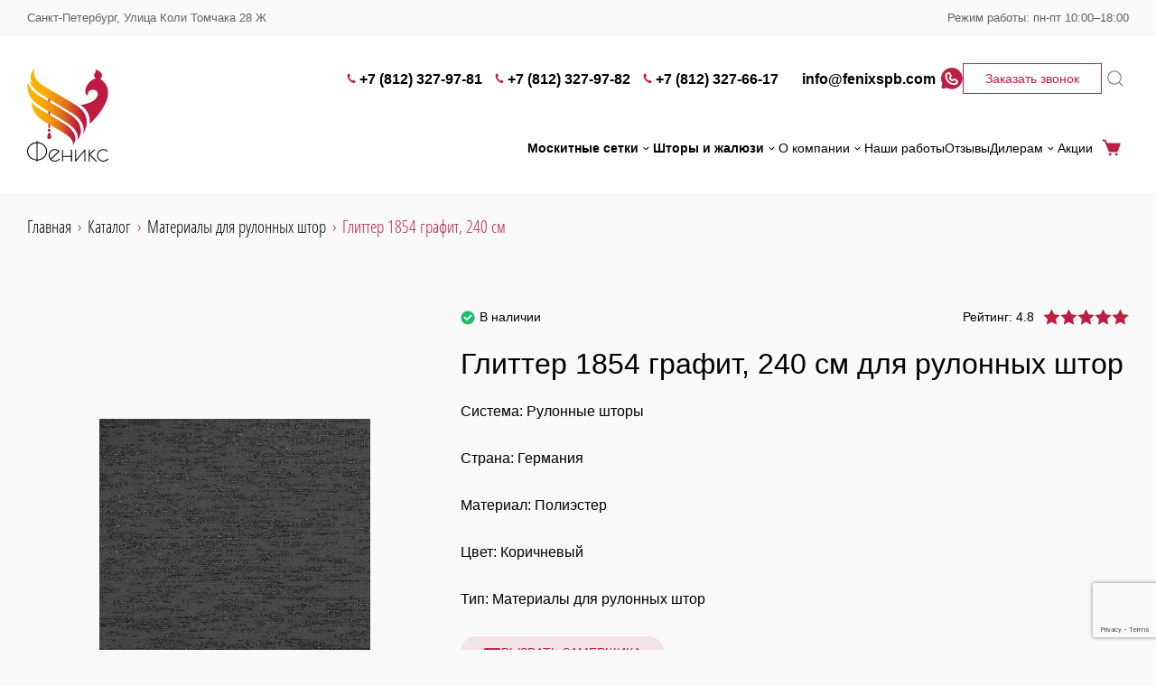

--- FILE ---
content_type: text/html; charset=UTF-8
request_url: https://fenixspb.com/catalog/materialy-dlya-rulonnykh-shtor/glitter-1854-grafit-240-sm/
body_size: 14356
content:
<!DOCTYPE html>
<html lang="ru">
<head>
    <title>Глиттер 1854 графит, 240 см купить в Санкт-Петербурге по оптовым ценам от компании «Феникс»</title>
    <meta name="viewport" content="width=device-width, initial-scale=1">
    <link rel="shortcut icon" href="/img/favicon.ico">
	
<meta name="description" content="Глиттер 1854 графит, 240 см для рулонных штор. «Феникс» — продажа москитных сеток, жалюзи и комплектующих для их производства. Работаем на рынке солнцезащитных систем уже более 20 лет! Санкт-Петербург. +7 (812) 327-97-81/82, 327-66-17">
<link href="/bitrix/cache/css/s1/main/page_9abcbd44b9d8c440b532154b0593a368/page_9abcbd44b9d8c440b532154b0593a368_v1.min.css?1752477850346" type="text/css"  rel="stylesheet">
<link href="/bitrix/cache/css/s1/main/template_af3b258c1094c812deca180f36d4d035/template_af3b258c1094c812deca180f36d4d035_v1.min.css?1752477850185335" type="text/css"  data-template-style="true" rel="stylesheet">
<script>if(!window.BX)window.BX={};if(!window.BX.message)window.BX.message=function(mess){if(typeof mess==='object'){for(let i in mess) {BX.message[i]=mess[i];} return true;}};</script>
<script>(window.BX||top.BX).message({'JS_CORE_LOADING':'Загрузка...','JS_CORE_NO_DATA':'- Нет данных -','JS_CORE_WINDOW_CLOSE':'Закрыть','JS_CORE_WINDOW_EXPAND':'Развернуть','JS_CORE_WINDOW_NARROW':'Свернуть в окно','JS_CORE_WINDOW_SAVE':'Сохранить','JS_CORE_WINDOW_CANCEL':'Отменить','JS_CORE_WINDOW_CONTINUE':'Продолжить','JS_CORE_H':'ч','JS_CORE_M':'м','JS_CORE_S':'с','JSADM_AI_HIDE_EXTRA':'Скрыть лишние','JSADM_AI_ALL_NOTIF':'Показать все','JSADM_AUTH_REQ':'Требуется авторизация!','JS_CORE_WINDOW_AUTH':'Войти','JS_CORE_IMAGE_FULL':'Полный размер'});</script>

<link rel="preload" href="/bitrix/js/main/core/core.min.js?1637305574261011" as="script">
<script src="/bitrix/js/main/core/core.min.js?1637305574261011"></script>

<script>BX.setJSList(['/bitrix/js/main/core/core_ajax.js','/bitrix/js/main/core/core_promise.js','/bitrix/js/main/polyfill/promise/js/promise.js','/bitrix/js/main/loadext/loadext.js','/bitrix/js/main/loadext/extension.js','/bitrix/js/main/polyfill/promise/js/promise.js','/bitrix/js/main/polyfill/find/js/find.js','/bitrix/js/main/polyfill/includes/js/includes.js','/bitrix/js/main/polyfill/matches/js/matches.js','/bitrix/js/ui/polyfill/closest/js/closest.js','/bitrix/js/main/polyfill/fill/main.polyfill.fill.js','/bitrix/js/main/polyfill/find/js/find.js','/bitrix/js/main/polyfill/matches/js/matches.js','/bitrix/js/main/polyfill/core/dist/polyfill.bundle.js','/bitrix/js/main/core/core.js','/bitrix/js/main/polyfill/intersectionobserver/js/intersectionobserver.js','/bitrix/js/main/lazyload/dist/lazyload.bundle.js','/bitrix/js/main/polyfill/core/dist/polyfill.bundle.js','/bitrix/js/main/parambag/dist/parambag.bundle.js']);
BX.setCSSList(['/bitrix/js/main/lazyload/dist/lazyload.bundle.css','/bitrix/js/main/parambag/dist/parambag.bundle.css']);</script>
<script>(window.BX||top.BX).message({'LANGUAGE_ID':'ru','FORMAT_DATE':'DD.MM.YYYY','FORMAT_DATETIME':'DD.MM.YYYY HH:MI:SS','COOKIE_PREFIX':'BITRIX_SM','SERVER_TZ_OFFSET':'10800','UTF_MODE':'Y','SITE_ID':'s1','SITE_DIR':'/','USER_ID':'','SERVER_TIME':'1769450891','USER_TZ_OFFSET':'0','USER_TZ_AUTO':'Y','bitrix_sessid':'869e11c3dd5c4d9d3c472dda3299c180'});</script>


<script>BX.setJSList(['/local/templates/.default/components/realweb/blank.route/catalog/script.js','/local/templates/main/js/libs/jquery/jquery-3.6.0.min.js','/local/templates/main/js/libs/jquery/jquery.form.min.js','/local/templates/main/js/libs/jquery/slick.min.js','/local/templates/main/js/libs/jquery/rangeslider.min.js','/local/templates/main/js/libs/jquery/select2.full.min.js','/frontend/dist/index.bundle.js','/local/templates/main/js/yandex.js','/bitrix/components/bitrix/search.title/script.js','/local/templates/.default/components/realweb/blank/layout-callback/script.js']);</script>
<script>BX.setCSSList(['/local/templates/.default/components/realweb/blank/catalog-item-cart-button/style.css','/css/external/slick.css','/css/external/rangeslider.min.css','/css/external/select2.min.css','/frontend/dist/bundle.css','/local/templates/main/template.css','/local/templates/.default/components/bitrix/search.title/.default/style.css']);</script>
<script>
					(function () {
						"use strict";

						var counter = function ()
						{
							var cookie = (function (name) {
								var parts = ("; " + document.cookie).split("; " + name + "=");
								if (parts.length == 2) {
									try {return JSON.parse(decodeURIComponent(parts.pop().split(";").shift()));}
									catch (e) {}
								}
							})("BITRIX_CONVERSION_CONTEXT_s1");

							if (cookie && cookie.EXPIRE >= BX.message("SERVER_TIME"))
								return;

							var request = new XMLHttpRequest();
							request.open("POST", "/bitrix/tools/conversion/ajax_counter.php", true);
							request.setRequestHeader("Content-type", "application/x-www-form-urlencoded");
							request.send(
								"SITE_ID="+encodeURIComponent("s1")+
								"&sessid="+encodeURIComponent(BX.bitrix_sessid())+
								"&HTTP_REFERER="+encodeURIComponent(document.referrer)
							);
						};

						if (window.frameRequestStart === true)
							BX.addCustomEvent("onFrameDataReceived", counter);
						else
							BX.ready(counter);
					})();
				</script>



<link rel="preload" href="/bitrix/cache/js/s1/main/template_b914b4ba581e1512e730d38b7075e747/template_b914b4ba581e1512e730d38b7075e747_v1.js?1752477850340088" as="script">
<script  src="/bitrix/cache/js/s1/main/template_b914b4ba581e1512e730d38b7075e747/template_b914b4ba581e1512e730d38b7075e747_v1.js?1752477850340088"></script>
<link rel="preload" href="/bitrix/cache/js/s1/main/page_f929017b2011dcfab4486778fd8a69a9/page_f929017b2011dcfab4486778fd8a69a9_v1.js?17524778503468" as="script">
<script  src="/bitrix/cache/js/s1/main/page_f929017b2011dcfab4486778fd8a69a9/page_f929017b2011dcfab4486778fd8a69a9_v1.js?17524778503468"></script>


	<!-- Yandex.Metrika counter --> <script> (function(m,e,t,r,i,k,a){m[i]=m[i]||function(){(m[i].a=m[i].a||[]).push(arguments)}; m[i].l=1*new Date();k=e.createElement(t),a=e.getElementsByTagName(t)[0],k.async=1,k.src=r,a.parentNode.insertBefore(k,a)}) (window, document, "script", "https://mc.yandex.ru/metrika/tag.js", "ym"); ym(56244175, "init", { clickmap:true, trackLinks:true, accurateTrackBounce:true, webvisor:true, trackHash:true }); </script>  <!-- /Yandex.Metrika counter -->
<!-- Global site tag (gtag.js) - Google Analytics -->
<link rel="preload" href="https://www.googletagmanager.com/gtag/js?id=G-T9HQFJJKN7" as="script">
<script async src="https://www.googletagmanager.com/gtag/js?id=G-T9HQFJJKN7"></script>
<script>
	window.dataLayer = window.dataLayer || [];
	function gtag(){dataLayer.push(arguments);}
	gtag('js', new Date());

	gtag('config', 'G-T9HQFJJKN7');
</script>
<script src="//code.jivo.ru/widget/wK2x5VuDcq" async></script>
    <meta property="og:url" content="https://fenixspb.com/catalog/materialy-dlya-rulonnykh-shtor/glitter-1854-grafit-240-sm/" >
<meta property="og:type" content="website" >
<meta property="og:image" content="https://fenixspb.com/upload/iblock/5d4/qr2lj24zhq8vvdniwcyypf4axqyz3ls5.jpg" >
<meta property="og:title" content="Глиттер 1854 графит, 240 см купить в Санкт-Петербурге по оптовым ценам от компании «Феникс»" >
<meta property="og:description" content="Глиттер 1854 графит, 240 см для рулонных штор. «Феникс» — продажа москитных сеток, жалюзи и комплектующих для их производства. Работаем на рынке солнцезащитных систем уже более 20 лет! Санкт-Петербург. +7 (812) 327-97-81/82, 327-66-17" >
<script> $(document).ready(function (e) {setTimeout(function () {}, 3000); });</script></head>
<body>

  <script>
    document.addEventListener('DOMContentLoaded', function(){
      var googleCaptchaScript = document.createElement('script');
      googleCaptchaScript.src = "//www.google.com/recaptcha/api.js?&render=6LfBc3EpAAAAABGKAMtNq_SeiqYJcW_7mT56Sc97";
      document.head.append(googleCaptchaScript);
    });
  </script>

<link rel="preload" href="/local/templates/main/js/google_captcha.js" as="script">
<script src="/local/templates/main/js/google_captcha.js"></script>

<header class=" header">
      <div class="header-top-line">
        <div class="header-top-line__container container">
			                <div class="header-top-line__item">
					Санкт-Петербург, Улица Коли Томчака 28 Ж                </div>
						                <div class="header-top-line__item">
                    Режим работы: пн-пт 10:00–18:00                </div>
			        </div>
    </div>

    <div class="header__container container">
          <a class="header__logo-link" href="/">
            <img class="header__logo" src="/frontend/src/images/icons/main/logo.svg"
                 alt="Москитные сетки на заказать в СПб" loading="lazy" >
        </a>
  
  <div class="header__content header__content--mobile header-mobile">
    <div class="header-mobile__contacts">
		            <a class="header-mobile__phone" href="tel:+78123279781">
				+7 (812) 327-97-81            </a>
		        <button type="button" class="header-mobile__callback" data-micromodal-trigger="modal-callback"
                onclick="window.showModal('modal-callback')">Заказать звонок
        </button>
    </div>

	        <a href="https://wa.me/+79215521810" target="_blank" class="header-mobile__wa">
            <svg class="header-mobile__wa-icon icon">
                <use xlink:href="#icon-wa"></use>
            </svg>
        </a>
	
    <a href="/cart/" class="header-mobile__cart">
        <svg class="header-mobile__cart-icon icon">
            <use xlink:href="#cart"></use>
        </svg>
    </a>

    <button class="header-mobile__burger js-header-mobile-burger" type="button">
        <span class="header-mobile__burger-line"></span>
    </button>
</div>


    <div class="header__content header__content--desktop">
    <div class="header__top">
    <ul class="header__phones" aria-label="Список контактных телефонов">
                    <li class="header__phone-item">
                <a class="header__phone-link" href="tel:+78123279781">
                    <svg class="header__phone-icon icon">
                        <use xlink:href="#phone"></use>
                    </svg>
                    +7 (812) 327-97-81                </a>
            </li>
                    <li class="header__phone-item">
                <a class="header__phone-link" href="tel:+78123279782">
                    <svg class="header__phone-icon icon">
                        <use xlink:href="#phone"></use>
                    </svg>
                    +7 (812) 327-97-82                </a>
            </li>
                    <li class="header__phone-item">
                <a class="header__phone-link" href="tel:+78123276617">
                    <svg class="header__phone-icon icon">
                        <use xlink:href="#phone"></use>
                    </svg>
                    +7 (812) 327-66-17                </a>
            </li>
                            <li class="header__phone-item">
                <a class="header__phone-link" href="mailto:info@fenixspb.com">
                    <svg class="header__phone-icon header__email-icon icon">
                        <use xlink:href="#email"></use>
                    </svg>
                    info@fenixspb.com                </a>
            </li>
            </ul>

            <div class="header__socials">
            <a href="https://wa.me/+79215521810" target="_blank" class="header__social">
                <svg class="header__social-icon">
                    <use xlink:href="#icon-wa"></use>
                </svg>
            </a>
        </div>
    
    <button type="button" class="header__callback button button--secondary" data-micromodal-trigger="modal-callback"
            onclick="window.showModal('modal-callback')">
        Заказать звонок
    </button>

    	<form action="/search/" method="get" class="header-search-mobile">
		<input id="title-search-input" class="header-search-mobile__input" type="text" name="q" value="" size="40" maxlength="50" autocomplete="off">
		<button class="header-search-mobile__button" type="submit">
			<svg class="header-search-mobile__icon icon">
				<use xlink:href="#magnifier"></use>
			</svg>
		</button>
	</form>

	<button class="header-search js-header-search-trigger">
		<svg class="header-search__icon icon">
			<use xlink:href="#magnifier"></use>
		</svg>
	</button>

	<div class="modal-search js-modal-search" id="title-search">
		<div class="modal-search__wrapper">
			<div class="modal-search__container container">
				<form action="/search/" method="get" class="modal-search__form">
					<input id="title-search-input" class="modal-search__input js-search-input" type="text" name="q" value="" size="40" maxlength="50" autocomplete="off">
					<button class="modal-search__button-close js-modal-search-close" type="button">
						<svg class="modal-search__close-icon icon">
							<use xlink:href="#close-alt"></use>
						</svg>
					</button>
				</form>
			</div>
		</div>
	</div>


</div>
    <div class="header__bottom">
    <nav class="header__menu header-menu">
        <div class="header-menu__dropdown-list">
            <div class="header-menu__dropdown-item">
                            <a class="header-menu__dropdown-link header-menu__dropdown-link--dropdown"
                   href="/moskitnie-setki/">
                    Москитные сетки                                            <svg class="header-menu__dropdown-link-icon icon">
                            <use xlink:href="#arrow-down-simple"></use>
                        </svg>
                                    </a>
                                        <div class="header-menu__dropdown-inner">
                    						                                                    <a class="header-menu__dropdown-link" href="/moskitnie-setki/roll-up-klip-40/">
								Roll-up Klip-40							</a>
                                            						                                                    <a class="header-menu__dropdown-link" href="/moskitnie-setki/plisse-22/">
								Plisse 22							</a>
                                            						                                                    <a class="header-menu__dropdown-link" href="/moskitnie-setki/rulonnie/">
								Рулонные&nbsp;<noindex>москитные сетки</noindex>							</a>
                                            						                                                    <a class="header-menu__dropdown-link" href="/moskitnie-setki/plisse/">
								<noindex>Москитные сетки</noindex>&nbsp;плиссе							</a>
                                            						                                                    <a class="header-menu__dropdown-link" href="/moskitnie-setki/vstavnie/">
								Вставные&nbsp;<noindex>москитные сетки</noindex>							</a>
                                            						                                                    <a class="header-menu__dropdown-link" href="/moskitnie-setki/metallicheskie/">
								Металлические&nbsp;<noindex>москитные сетки</noindex>							</a>
                                            						                                                    <a class="header-menu__dropdown-link" href="/moskitnie-setki/alyuminievie/">
								<noindex>Москитные сетки</noindex>&nbsp;алюминиевые							</a>
                                            						                                                    <a class="header-menu__dropdown-link" href="/moskitnie-setki/tsvetnie/">
								Цветные&nbsp;<noindex>москитные сетки</noindex>							</a>
                                            						                                                    <a class="header-menu__dropdown-link" href="/moskitnie-setki/v-rulone/">
								<noindex>Москитные сетки</noindex>&nbsp;в рулоне							</a>
                                            						                                                    <a class="header-menu__dropdown-link" href="/moskitnie-setki/na-balkon/">
								<noindex>Москитные сетки</noindex>&nbsp;на балкон							</a>
                                            						                                                    <a class="header-menu__dropdown-link" href="/moskitnie-setki/na-dver/">
								<noindex>Москитные сетки</noindex>&nbsp;на дверь							</a>
                                            						                                                    <a class="header-menu__dropdown-link" href="/moskitnie-setki/ustanovka/">
								Установка&nbsp;<noindex>москитных сеток</noindex>							</a>
                                            						                                                    <a class="header-menu__dropdown-link" href="/moskitnie-setki/ramochnye/">
								Рамочные&nbsp;<noindex>москитные сетки</noindex>							</a>
                                            						                                                    <a class="header-menu__dropdown-link" href="/moskitnie-setki/razdvizhnye/">
								Раздвижные&nbsp;<noindex>москитные сетки</noindex>							</a>
                                            						                                                    <a class="header-menu__dropdown-link" href="/moskitnie-setki/raspashnye/">
								Распашные&nbsp;<noindex>москитные сетки</noindex>							</a>
                                            						                                                    <a class="header-menu__dropdown-link" href="/moskitnie-setki/na-lipuchke/">
								<noindex>Москитные сетки</noindex>&nbsp;на липучке							</a>
                                                            </div>
                    </div>
            <div class="header-menu__dropdown-item">
                            <a class="header-menu__dropdown-link header-menu__dropdown-link--dropdown"
                   href="/proizvodstvo/">
                    Шторы и жалюзи                                            <svg class="header-menu__dropdown-link-icon icon">
                            <use xlink:href="#arrow-down-simple"></use>
                        </svg>
                                    </a>
                                        <div class="header-menu__dropdown-inner">
                    						                                                    <a class="header-menu__dropdown-link" href="/proizvodstvo/shtori-plisse/">
								Плиссе							</a>
                                            						                                                    <a class="header-menu__dropdown-link" href="/proizvodstvo/shtori-gofre/">
								Гофре							</a>
                                            						                                                    <a class="header-menu__dropdown-link" href="/proizvodstvo/shtori-rulonnie/">
								Рулонные							</a>
                                            						                                                    <a class="header-menu__dropdown-link" href="/proizvodstvo/shtori-zebra/">
								Зебра							</a>
                                            						                                                    <a class="header-menu__dropdown-link" href="/proizvodstvo/zhalyuzi-vertikalnie/">
								Вертикальные							</a>
                                            						                                                    <a class="header-menu__dropdown-link" href="/proizvodstvo/rimskie-shtori/">
								Римские шторы							</a>
                                            						                                                    <a class="header-menu__dropdown-link" href="/proizvodstvo/shtori-gorizontalnie/">
								Горизонтальные шторы							</a>
                                            						                                                    <a class="header-menu__dropdown-link" href="/proizvodstvo/shtori-mirazh/">
								Мираж							</a>
                                            						                                                    <a class="header-menu__dropdown-link" href="/proizvodstvo/shtornie-karnizi/">
								Шторные карнизы							</a>
                                            						                                                    <a class="header-menu__dropdown-link" href="/img/catalog-motorization.pdf">
								Моторизация							</a>
                                            						                                                    <a class="header-menu__dropdown-link" href="/proizvodstvo/shtori/">
								Производство штор							</a>
                                            						                                                    <a class="header-menu__dropdown-link" href="/proizvodstvo/shtori-blekaut/">
								Блэкаут							</a>
                                            						                                                    <a class="header-menu__dropdown-link" href="/proizvodstvo/shtori-gorizontalnie/">
								Горизонтальные жалюзи							</a>
                                            						                                                    <a class="header-menu__dropdown-link" href="/proizvodstvo/derevyannie-zhalyuzi/">
								Деревянные							</a>
                                                            </div>
                    </div>
    </div>
        <div class="header-menu__main">
                        <div class="header-menu__dropdown-item">
                                    <a class="header-menu__dropdown-link header-menu__dropdown-link--light header-menu__dropdown-link--dropdown"
                       href="/o-kompanii/">
                        О компании                        <svg class="header-menu__dropdown-link-icon icon">
                            <use xlink:href="#arrow-down-simple"></use>
                        </svg>
                    </a>
                
                <div class="header-menu__dropdown-inner">
                                                                        <a href="/dostavka-i-oplata/" class="header-menu__dropdown-link">
                                Доставка и оплата                            </a>
                                                                                                <a href="/catalog/" class="header-menu__dropdown-link">
                                Комплектующие                            </a>
                                                                                                <a href="/kontakti/" class="header-menu__dropdown-link">
                                Контакты                            </a>
                                                                                                <a href="/warranty/" class="header-menu__dropdown-link">
                                Гарантия                            </a>
                                                                                                <a href="/price-list/" class="header-menu__dropdown-link">
                                Прайс-лист                            </a>
                                                            </div>
            </div>
                                                <a class="header-menu__item"
                   href="/nashi-raboti/">Наши работы</a>
                                                            <a class="header-menu__item"
                   href="/reviews/">Отзывы</a>
                                            <div class="header-menu__dropdown-item">
                                    <a class="header-menu__dropdown-link header-menu__dropdown-link--light header-menu__dropdown-link--dropdown"
                       href="/dileram/">
                        Дилерам                        <svg class="header-menu__dropdown-link-icon icon">
                            <use xlink:href="#arrow-down-simple"></use>
                        </svg>
                    </a>
                
                <div class="header-menu__dropdown-inner">
                                                                        <a href="/dileram/informatsiya-o-nalichii/" class="header-menu__dropdown-link">
                                Информация о наличии и сроках производства                            </a>
                                                                                                <a href="/dileram/kniga-prodavtsa-i-tehnicheskie-katalogi/" class="header-menu__dropdown-link">
                                Книга продавца и технические каталоги                            </a>
                                                                                                <a href="/dileram/instruktsii/" class="header-menu__dropdown-link">
                                Инструкции                            </a>
                                                                                                <a href="/dileram/tablitsi/" class="header-menu__dropdown-link">
                                Таблицы                            </a>
                                                                                                <a href="/dileram/poleznaya-informatsiya/" class="header-menu__dropdown-link">
                                Полезная информация                            </a>
                                                                                                <a href="/dileram/sertifikati/" class="header-menu__dropdown-link">
                                Сертификаты                            </a>
                                                                                                <a href="https://amigo.ru/about/korporativnyy-institut/" target="_blank"  rel="nofollow" class="header-menu__dropdown-link">
                                Корпоративный институт                            </a>
                                                            </div>
            </div>
                                                <a class="header-menu__item"
                   href="/actions/">Акции</a>
                        </div>
        <a href="/cart/" class="header-menu__cart">
            <svg class="header-menu__cart-icon">
                <use xlink:href="#cart"></use>
            </svg>
            Корзина
        </a>
    </nav>
</div>
    </div>
</div>

<div class="header-hidden js-header-mobile-hidden">
    <div class="header-hidden__content container">
			<form action="/search/" method="get" class="header-search-mobile">
		<input id="title-search-input" class="header-search-mobile__input" type="text" name="q" value="" size="40" maxlength="50" autocomplete="off">
		<button class="header-search-mobile__button" type="submit">
			<svg class="header-search-mobile__icon icon">
				<use xlink:href="#magnifier"></use>
			</svg>
		</button>
	</form>

	<button class="header-search js-header-search-trigger">
		<svg class="header-search__icon icon">
			<use xlink:href="#magnifier"></use>
		</svg>
	</button>

	<div class="modal-search js-modal-search" id="title-search">
		<div class="modal-search__wrapper">
			<div class="modal-search__container container">
				<form action="/search/" method="get" class="modal-search__form">
					<input id="title-search-input" class="modal-search__input js-search-input" type="text" name="q" value="" size="40" maxlength="50" autocomplete="off">
					<button class="modal-search__button-close js-modal-search-close" type="button">
						<svg class="modal-search__close-icon icon">
							<use xlink:href="#close-alt"></use>
						</svg>
					</button>
				</form>
			</div>
		</div>
	</div>


    <div class="header-hidden__content-block">
    <nav class="header-hidden__menu header-mobile-menu">
        <a class="header-mobile-menu__item" href="/cart/">
            Корзина
            <svg class="header-mobile-menu__item-icon icon">
                <use xlink:href="#cart"></use>
            </svg>
        </a>
                    <div class="header-mobile-menu__dropdown js-mobile-menu-dropdown js-accordion">
            <a
            class="header-mobile-menu__item header-mobile-menu__item--dropdown js-accordion-head"
            href="/moskitnie-setki/">
            Москитные сетки            <svg class="header-mobile-menu__item-icon icon">
                <use xlink:href="#arrow-right"></use>
            </svg>
        </a>
        <div class="header-mobile-menu__dropdown-list js-accordion-body">
                                    <a href="/moskitnie-setki/roll-up-klip-40/"
                   class="header-mobile-menu__dropdown-item header-mobile-menu__item">Roll-up Klip-40</a>
                                                <a href="/moskitnie-setki/plisse-22/"
                   class="header-mobile-menu__dropdown-item header-mobile-menu__item">Plisse 22</a>
                                                <a href="/moskitnie-setki/rulonnie/"
                   class="header-mobile-menu__dropdown-item header-mobile-menu__item">Рулонные москитные сетки</a>
                                                <a href="/moskitnie-setki/plisse/"
                   class="header-mobile-menu__dropdown-item header-mobile-menu__item">Москитные сетки плиссе</a>
                                                <a href="/moskitnie-setki/vstavnie/"
                   class="header-mobile-menu__dropdown-item header-mobile-menu__item">Вставные москитные сетки</a>
                                                <a href="/moskitnie-setki/metallicheskie/"
                   class="header-mobile-menu__dropdown-item header-mobile-menu__item">Металлические москитные сетки</a>
                                                <a href="/moskitnie-setki/alyuminievie/"
                   class="header-mobile-menu__dropdown-item header-mobile-menu__item">Москитные сетки алюминиевые</a>
                                                <a href="/moskitnie-setki/tsvetnie/"
                   class="header-mobile-menu__dropdown-item header-mobile-menu__item">Цветные москитные сетки</a>
                                                <a href="/moskitnie-setki/v-rulone/"
                   class="header-mobile-menu__dropdown-item header-mobile-menu__item">Москитные сетки в рулоне</a>
                                                <a href="/moskitnie-setki/na-balkon/"
                   class="header-mobile-menu__dropdown-item header-mobile-menu__item">Москитные сетки на балкон</a>
                                                <a href="/moskitnie-setki/na-dver/"
                   class="header-mobile-menu__dropdown-item header-mobile-menu__item">Москитные сетки на дверь</a>
                                                <a href="/moskitnie-setki/ustanovka/"
                   class="header-mobile-menu__dropdown-item header-mobile-menu__item">Установка москитных сеток</a>
                                                <a href="/moskitnie-setki/ramochnye/"
                   class="header-mobile-menu__dropdown-item header-mobile-menu__item">Рамочные москитные сетки</a>
                                                <a href="/moskitnie-setki/razdvizhnye/"
                   class="header-mobile-menu__dropdown-item header-mobile-menu__item">Раздвижные москитные сетки</a>
                                                <a href="/moskitnie-setki/raspashnye/"
                   class="header-mobile-menu__dropdown-item header-mobile-menu__item">Распашные москитные сетки</a>
                                                <a href="/moskitnie-setki/na-lipuchke/"
                   class="header-mobile-menu__dropdown-item header-mobile-menu__item">Москитные сетки на липучке</a>
                        </div>
</div>
                <div class="header-mobile-menu__dropdown js-mobile-menu-dropdown js-accordion">
            <a
            class="header-mobile-menu__item header-mobile-menu__item--dropdown js-accordion-head"
            href="/proizvodstvo/">
            Шторы и жалюзи            <svg class="header-mobile-menu__item-icon icon">
                <use xlink:href="#arrow-right"></use>
            </svg>
        </a>
        <div class="header-mobile-menu__dropdown-list js-accordion-body">
                                    <a href="/proizvodstvo/shtori-plisse/"
                   class="header-mobile-menu__dropdown-item header-mobile-menu__item">Плиссе</a>
                                                <a href="/proizvodstvo/shtori-gofre/"
                   class="header-mobile-menu__dropdown-item header-mobile-menu__item">Гофре</a>
                                                <a href="/proizvodstvo/shtori-rulonnie/"
                   class="header-mobile-menu__dropdown-item header-mobile-menu__item">Рулонные</a>
                                                <a href="/proizvodstvo/shtori-zebra/"
                   class="header-mobile-menu__dropdown-item header-mobile-menu__item">Зебра</a>
                                                <a href="/proizvodstvo/zhalyuzi-vertikalnie/"
                   class="header-mobile-menu__dropdown-item header-mobile-menu__item">Вертикальные</a>
                                                <a href="/proizvodstvo/rimskie-shtori/"
                   class="header-mobile-menu__dropdown-item header-mobile-menu__item">Римские шторы</a>
                                                <a href="/proizvodstvo/shtori-gorizontalnie/"
                   class="header-mobile-menu__dropdown-item header-mobile-menu__item">Горизонтальные шторы</a>
                                                <a href="/proizvodstvo/shtori-mirazh/"
                   class="header-mobile-menu__dropdown-item header-mobile-menu__item">Мираж</a>
                                                <a href="/proizvodstvo/shtornie-karnizi/"
                   class="header-mobile-menu__dropdown-item header-mobile-menu__item">Шторные карнизы</a>
                                                <a href="/img/catalog-motorization.pdf"
                   class="header-mobile-menu__dropdown-item header-mobile-menu__item">Моторизация</a>
                                                <a href="/proizvodstvo/shtori/"
                   class="header-mobile-menu__dropdown-item header-mobile-menu__item">Производство штор</a>
                                                <a href="/proizvodstvo/shtori-blekaut/"
                   class="header-mobile-menu__dropdown-item header-mobile-menu__item">Блэкаут</a>
                                                <a href="/proizvodstvo/shtori-gorizontalnie/"
                   class="header-mobile-menu__dropdown-item header-mobile-menu__item">Горизонтальные жалюзи</a>
                                                <a href="/proizvodstvo/derevyannie-zhalyuzi/"
                   class="header-mobile-menu__dropdown-item header-mobile-menu__item">Деревянные</a>
                        </div>
</div>
                        <div class="header-mobile-menu__dropdown js-mobile-menu-dropdown js-accordion">
            <a
            class="header-mobile-menu__item header-mobile-menu__item--dropdown js-accordion-head"
            href="/o-kompanii/">
            О компании            <svg class="header-mobile-menu__item-icon icon">
                <use xlink:href="#arrow-right"></use>
            </svg>
        </a>
        <div class="header-mobile-menu__dropdown-list js-accordion-body">
                                    <a href="/dostavka-i-oplata/"
                   class="header-mobile-menu__dropdown-item header-mobile-menu__item">Доставка и оплата</a>
                                                <a href="/catalog/"
                   class="header-mobile-menu__dropdown-item header-mobile-menu__item">Комплектующие</a>
                                                <a href="/kontakti/"
                   class="header-mobile-menu__dropdown-item header-mobile-menu__item">Контакты</a>
                                                <a href="/warranty/"
                   class="header-mobile-menu__dropdown-item header-mobile-menu__item">Гарантия</a>
                                                <a href="/price-list/"
                   class="header-mobile-menu__dropdown-item header-mobile-menu__item">Прайс-лист</a>
                        </div>
</div>
                    <a class="header-mobile-menu__item" href="/nashi-raboti/">
        Наши работы    </a>
                    <a class="header-mobile-menu__item" href="/reviews/">
        Отзывы    </a>
                <div class="header-mobile-menu__dropdown js-mobile-menu-dropdown js-accordion">
            <a
            class="header-mobile-menu__item header-mobile-menu__item--dropdown js-accordion-head"
            href="/dileram/">
            Дилерам            <svg class="header-mobile-menu__item-icon icon">
                <use xlink:href="#arrow-right"></use>
            </svg>
        </a>
        <div class="header-mobile-menu__dropdown-list js-accordion-body">
                                    <a href="/dileram/informatsiya-o-nalichii/"
                   class="header-mobile-menu__dropdown-item header-mobile-menu__item">Информация о наличии и сроках производства</a>
                                                <a href="/dileram/kniga-prodavtsa-i-tehnicheskie-katalogi/"
                   class="header-mobile-menu__dropdown-item header-mobile-menu__item">Книга продавца и технические каталоги</a>
                                                <a href="/dileram/instruktsii/"
                   class="header-mobile-menu__dropdown-item header-mobile-menu__item">Инструкции</a>
                                                <a href="/dileram/tablitsi/"
                   class="header-mobile-menu__dropdown-item header-mobile-menu__item">Таблицы</a>
                                                <a href="/dileram/poleznaya-informatsiya/"
                   class="header-mobile-menu__dropdown-item header-mobile-menu__item">Полезная информация</a>
                                                <a href="/dileram/sertifikati/"
                   class="header-mobile-menu__dropdown-item header-mobile-menu__item">Сертификаты</a>
                                                <a href="https://amigo.ru/about/korporativnyy-institut/"
                   class="header-mobile-menu__dropdown-item header-mobile-menu__item" target="_blank"  rel="nofollow">Корпоративный институт</a>
                        </div>
</div>
                    <a class="header-mobile-menu__item" href="/actions/">
        Акции    </a>
        </nav>
</div>    <div class="header-hidden__content-block">
    <ul class="header-hidden__phones" aria-label="Список контактных телефонов">
		            <li class="header-hidden__phone-item">
                <a class="header-hidden__phone-link" href="tel:+78123279781">
                    <svg class="header-hidden__phone-icon icon">
                        <use xlink:href="#phone"></use>
                    </svg>
					+7 (812) 327-97-81                </a>
            </li>
		            <li class="header-hidden__phone-item">
                <a class="header-hidden__phone-link" href="tel:+78123279782">
                    <svg class="header-hidden__phone-icon icon">
                        <use xlink:href="#phone"></use>
                    </svg>
					+7 (812) 327-97-82                </a>
            </li>
		            <li class="header-hidden__phone-item">
                <a class="header-hidden__phone-link" href="tel:+78123276617">
                    <svg class="header-hidden__phone-icon icon">
                        <use xlink:href="#phone"></use>
                    </svg>
					+7 (812) 327-66-17                </a>
            </li>
				            <li class="header-hidden__phone-item">
                <a class="header-hidden__phone-link" href="mailto:info@fenixspb.com" target="_blank">
                    <svg class="header-hidden__phone-icon header-hidden__email-icon icon">
                        <use xlink:href="#email"></use>
                    </svg>
					info@fenixspb.com                </a>
            </li>
				            <li class="header-hidden__phone-item">
                <a class="header-hidden__phone-link" href="https://wa.me/+79215521810" target="_blank">
                    <svg class="header-hidden__phone-icon icon">
                        <use xlink:href="#icon-wa"></use>
                    </svg>
                    Начать чат в Whatsapp
                </a>
            </li>
		    </ul>

    <button class="header-hidden__callback button button--primary"
            onclick="window.showModal('modal-callback')">
        Заказать звонок
    </button>
</div>        <div class="header-top-line">
        <div class="header-top-line__container container">
			                <div class="header-top-line__item">
					Санкт-Петербург, Улица Коли Томчака 28 Ж                </div>
						                <div class="header-top-line__item">
                    Режим работы: пн-пт 10:00–18:00                </div>
			        </div>
    </div>
    </div>
</div>

</header>
<div
    class="container page product-page">

	<ul class="breadcrumbs-list" aria-label="Хлебные крошки" itemprop="http://schema.org/breadcrumb" itemscope="" itemtype="http://schema.org/BreadcrumbList"><li class="breadcrumbs-list__item" itemscope="" itemprop="itemListElement" itemtype="http://schema.org/ListItem"><a href="/" itemprop="item" class="breadcrumbs-list__link">
					    <span itemprop="name">Главная</span>
				       </a>
				       
			<meta itemprop="position" content="1"></li><li class="breadcrumbs-list__item" itemscope="" itemprop="itemListElement" itemtype="http://schema.org/ListItem"><a href="/catalog/" itemprop="item" class="breadcrumbs-list__link">
					    <span itemprop="name">Каталог</span>
				       </a>
				       
			<meta itemprop="position" content="2"></li><li class="breadcrumbs-list__item" itemscope="" itemprop="itemListElement" itemtype="http://schema.org/ListItem"><a href="/catalog/materialy-dlya-rulonnykh-shtor/" itemprop="item" class="breadcrumbs-list__link">
					    <span itemprop="name">Материалы для рулонных штор</span>
				       </a>
				       
			<meta itemprop="position" content="3"></li><li class="breadcrumbs-list__item" itemscope="" itemprop="itemListElement" itemtype="http://schema.org/ListItem"><a href="#" itemprop="item" class="breadcrumbs-list__current"><span itemprop="name">Глиттер 1854 графит, 240 см</span></a><meta itemprop="position" content="4"></li></ul>	
<div class="product product-page__content" itemscope="" itemtype="http://schema.org/Product">
    <div class="product__card">

                    <div class="product__image">
                <img
                    itemprop="image"
                    src="/upload/resize_cache/1/300_300_1/qr2lj24zhq8vvdniwcyypf4axqyz3ls5.webp"
                    alt="Глиттер 1854 графит, 240 см" class="product__image-inner" loading="lazy" >
            </div>
        
        <div class="product__info">
            <div class="product__special">
                <div class="product__header">
                    <div class="product__stock">
                        <svg
                            class="product__stock-icon  ">
                            <use xlink:href="#check"></use>
                        </svg>
                        В наличии                    </div>
                    <div itemprop="reviewRating" itemscope itemtype="https://schema.org/Rating" class="common-rating">
    <form
        action="/api/form-catalog-rating/153/"
        class="js-form-catalog-rating common-rating__form"
        method="post"
    >
        <meta itemprop="worstRating" content="1">
        <meta itemprop="ratingValue" content="4.8">
        <meta itemprop="bestRating" content="5">

        <span class="common-rating__title">
            Рейтинг: 4.8        </span>

        <div class="common-rating__row">
                                                                                                    <label class="common-rating__label" for="rating-153-1">
                                <input name="rating"
                                    id="rating-153-1"
                                    class="js-element-rating-input common-rating__radio"
                                    type="radio"
                                    value="1"
                                >
                                <svg class="common-rating__icon">
                                    <use xlink:href="#rating"></use>
                                </svg>
                            </label>
                                                    <label class="common-rating__label" for="rating-153-2">
                                <input name="rating"
                                    id="rating-153-2"
                                    class="js-element-rating-input common-rating__radio"
                                    type="radio"
                                    value="2"
                                >
                                <svg class="common-rating__icon">
                                    <use xlink:href="#rating"></use>
                                </svg>
                            </label>
                                                    <label class="common-rating__label" for="rating-153-3">
                                <input name="rating"
                                    id="rating-153-3"
                                    class="js-element-rating-input common-rating__radio"
                                    type="radio"
                                    value="3"
                                >
                                <svg class="common-rating__icon">
                                    <use xlink:href="#rating"></use>
                                </svg>
                            </label>
                                                    <label class="common-rating__label" for="rating-153-4">
                                <input name="rating"
                                    id="rating-153-4"
                                    class="js-element-rating-input common-rating__radio"
                                    type="radio"
                                    value="4"
                                >
                                <svg class="common-rating__icon">
                                    <use xlink:href="#rating"></use>
                                </svg>
                            </label>
                                                    <label class="common-rating__label" for="rating-153-5">
                                <input name="rating"
                                    id="rating-153-5"
                                    class="js-element-rating-input common-rating__radio"
                                    type="radio"
                                    value="5"
                                >
                                <svg class="common-rating__icon">
                                    <use xlink:href="#rating"></use>
                                </svg>
                            </label>
                                                                                </div>
    </form>
</div>
                </div>

                <h1 itemprop="name" class="product__name">Глиттер 1854 графит, 240 см для рулонных штор</h1>
                                    <div class="product__model">
                        Система:
                        <span>Рулонные шторы</span>
                    </div>
                                    <div class="product__model">
                        Страна:
                        <span>Германия</span>
                    </div>
                                    <div class="product__model">
                        Материал:
                        <span>Полиэстер</span>
                    </div>
                                    <div class="product__model">
                        Цвет:
                        <span>Коричневый</span>
                    </div>
                                <div class="product__model">
                    Тип:
                    <a href="/catalog/materialy-dlya-rulonnykh-shtor/">Материалы для рулонных штор</a>
                </div>

                <button class="product__measure-button button button--border"
                        data-measure-id="153">
                    <svg class="button__icon">
                        <use xlink:href="#measure"></use>
                    </svg>
                    Вызвать замерщика
                </button>
            </div>

            <div
                class="product__actions ">
                <div
                    class="product__price"  itemprop="offers" itemscope="" itemtype="http://schema.org/Offer">
                                            <meta itemprop="price" content="4482.39">
                        <meta itemprop="priceCurrency" content="RUB">
                                                    <link itemprop="availability" href="https://schema.org/InStock">
                                                4 482.39 ₽
                                    </div>

                <div class="product__delivery">
                    <svg class="product__delivery-icon">
                        <use xlink:href="#delivery"></use>
                    </svg>
                    Бесплатная доставка по СПб
                </div>

                
                    <div class="product__count count js-count">
                        <button class="count__button count__button--decrease js-count-decrease">-</button>
                        <input class="count__value js-count-input" type="number" value="1"
                               data-id="153">
                        <button class="count__button count__button--increase js-count-increase">+</button>
                    </div>
                        <a href="#" class="js-add-card-button product__cart button button--primary button--black js-add-card"
       data-id="153">
        В корзину
    </a>
                    <button
                        class="product__order button button--primary  js-order-modal-open"
                        data-one-click-order-id="153">
                        Заказать
                    </button>

                            </div>
        </div>

        <div class="product__description" itemprop="description">
                            <h3>Описание</h3>
                <p>Высококачественный материал для изготовления рулонных штор, произведенный в Германии. Ткань содержит полиэстер, что обеспечивает долговечность и практичность в использовании. Цвет изделия — графит, гармонично вписывающийся в современные интерьеры в стиле лофт, минимализм, классику или хай-тек. Материал полупрозрачный, пропускает до 45% естественного света.</p>
<p>Полотно обладает огнеупорными свойствами, что делает его безопасным для использования в жилых и офисных помещениях. Оно не требуют сложного ухода — рекомендуется сухая чистка, что сохранит внешний вид на длительный срок. На товар предоставляется гарантия. Страна изготовления – Германия.</p>                    </div>
    </div>

        <div class="product-similar product-page__similar">
        <h2 class="product-similar__title">С этим товаром покупают</h2>

        <div class="product-similar__list">
                            <div class="product-similar__item catalog-item">
                    <a href="/catalog/materialy-dlya-rulonnykh-shtor/yamayka-2552-kremovyy-230-sm/" class="catalog-item__image">
                                                    <img class="catalog-item__image-inner"
                                 src="/upload/resize_cache/1/280_280_1/ri7jb6jptk4vwzdmyoyzvzlpjq34qufd.webp"
                                 alt="Ямайка 2552 кремовый, 230 см" loading="lazy" >
                                            </a>
                    <div class="catalog-item__category">Ямайка 2552 кремовый, 230 см</div>
                                            <div class="catalog-item__price">4167.46 ₽</div>
                                        <div class="catalog-item__buttons">
                                                    <button data-one-click-order-id="445" type="button"
                                    class="catalog-item__button button button--primary">Заказать
                            </button>
                                                <a class="catalog-item__button button button--arrow"
                           href="/catalog/materialy-dlya-rulonnykh-shtor/yamayka-2552-kremovyy-230-sm/">
                            <span class="button__content">
                               Подробнее
                                <svg class="button__icon button__icon--color-primary">
                                    <use xlink:href="#arrow-right"></use>
                                </svg>
                            </span>
                        </a>
                    </div>
                </div>
                            <div class="product-similar__item catalog-item">
                    <a href="/catalog/materialy-dlya-rulonnykh-shtor/kharizma-7013-serebro-210sm/" class="catalog-item__image">
                                                    <img class="catalog-item__image-inner"
                                 src="/upload/resize_cache/1/280_280_1/8gehc21o4xvylyiwcninsofpxjb6cmta.webp"
                                 alt="Харизма 7013 серебро 210см" loading="lazy" >
                                            </a>
                    <div class="catalog-item__category">Харизма 7013 серебро 210см</div>
                                            <div class="catalog-item__price">4219.93 ₽</div>
                                        <div class="catalog-item__buttons">
                                                    <button data-one-click-order-id="403" type="button"
                                    class="catalog-item__button button button--primary">Заказать
                            </button>
                                                <a class="catalog-item__button button button--arrow"
                           href="/catalog/materialy-dlya-rulonnykh-shtor/kharizma-7013-serebro-210sm/">
                            <span class="button__content">
                               Подробнее
                                <svg class="button__icon button__icon--color-primary">
                                    <use xlink:href="#arrow-right"></use>
                                </svg>
                            </span>
                        </a>
                    </div>
                </div>
                            <div class="product-similar__item catalog-item">
                    <a href="/catalog/materialy-dlya-rulonnykh-shtor/bukhara-black-out-7013-serebro-210-sm/" class="catalog-item__image">
                                                    <img class="catalog-item__image-inner"
                                 src="/upload/resize_cache/1/280_280_1/i834qqeuxxqxu3l0xh0sxmnwythwu1yf.webp"
                                 alt="Бухара black-out 7013 серебро 210 см" loading="lazy" >
                                            </a>
                    <div class="catalog-item__category">Бухара black-out 7013 серебро 210 см</div>
                                            <div class="catalog-item__price">3873.99 ₽</div>
                                        <div class="catalog-item__buttons">
                                                    <button data-one-click-order-id="138" type="button"
                                    class="catalog-item__button button button--primary">Заказать
                            </button>
                                                <a class="catalog-item__button button button--arrow"
                           href="/catalog/materialy-dlya-rulonnykh-shtor/bukhara-black-out-7013-serebro-210-sm/">
                            <span class="button__content">
                               Подробнее
                                <svg class="button__icon button__icon--color-primary">
                                    <use xlink:href="#arrow-right"></use>
                                </svg>
                            </span>
                        </a>
                    </div>
                </div>
                            <div class="product-similar__item catalog-item">
                    <a href="/catalog/materialy-dlya-rulonnykh-shtor/zhemchug-5540-olivkovyy-200-sm/" class="catalog-item__image">
                                                    <img class="catalog-item__image-inner"
                                 src="/upload/resize_cache/1/280_280_1/4gn39vto9u97nxea7r2dmnnopqbf3tev.webp"
                                 alt="Жемчуг 5540 оливковый 200 см" loading="lazy" >
                                            </a>
                    <div class="catalog-item__category">Жемчуг 5540 оливковый 200 см</div>
                                            <div class="catalog-item__price">2349.14 ₽</div>
                                        <div class="catalog-item__buttons">
                                                    <button data-one-click-order-id="167" type="button"
                                    class="catalog-item__button button button--primary">Заказать
                            </button>
                                                <a class="catalog-item__button button button--arrow"
                           href="/catalog/materialy-dlya-rulonnykh-shtor/zhemchug-5540-olivkovyy-200-sm/">
                            <span class="button__content">
                               Подробнее
                                <svg class="button__icon button__icon--color-primary">
                                    <use xlink:href="#arrow-right"></use>
                                </svg>
                            </span>
                        </a>
                    </div>
                </div>
                    </div>
    </div>


    <div class="how-to-buy" style="" id="how-to-buy">
    <div class="how-to-buy__container">
		<div class="how-to-buy__heading">
			<h2 class="how-to-buy__title ">
				Как сделать заказ
			</h2>
		</div>

        <ol class="how-to-buy__list" aria-label="Как сделать заказ">
                            <li class="how-to-buy__item">
                    <svg class="how-to-buy__icon">
                        <use xlink:href="#consultant"></use>
                        <span class="how-to-buy__desc">Звонок консультанту</span>
                    </svg>
                </li>
                            <li class="how-to-buy__item">
                    <svg class="how-to-buy__icon">
                        <use xlink:href="#truck"></use>
                        <span class="how-to-buy__desc">Приезд мастера на замер</span>
                    </svg>
                </li>
                            <li class="how-to-buy__item">
                    <svg class="how-to-buy__icon">
                        <use xlink:href="#window"></use>
                        <span class="how-to-buy__desc">Изготовление сетки</span>
                    </svg>
                </li>
                            <li class="how-to-buy__item">
                    <svg class="how-to-buy__icon">
                        <use xlink:href="#tools"></use>
                        <span class="how-to-buy__desc">Доставка и монтаж</span>
                    </svg>
                </li>
                    </ol>
    </div>
</div>
</div>
<div class="modal micromodal-slide" id="modal-measure" aria-hidden="true">
    <div class="modal__overlay" tabindex="-1" data-micromodal-close>
        <div class="modal__container" role="dialog" aria-modal="true">
            <button class="modal__close" aria-label="Закрыть модальное окно" data-micromodal-close></button>
            <div class="modal__content" id="modal-measure-content">
                <div class="form form--order">
                    <h2 class="form__title">
                        Вызов замерщика                    </h2>
                    <form action="/api/form-catalog-measure/"
                          class="form__inner js-form-catalog-measure"
                          method="post"
                    >
                                                                                <input type="hidden" name="element_id"
                                   value="">
                                                                                                                <div class="form__item js-form-item">
                                    <div class="input js-form-input">
                                        <label class="input__wrapper">
                                            <input type="text"
                                                   class="input__inner"
                                                   placeholder="ФИО"
                                                   name="name"
                                                   value=""
                                            >
                                        </label>
                                    </div>
                                    <div class="form__error js-form-error"></div>
                                </div>
                                                                                                                <div class="form__item js-form-item">
                                    <div class="input js-form-input">
                                        <label class="input__wrapper">
                                            <input type="text"
                                                   class="input__inner"
                                                   placeholder="Телефон"
                                                   name="phone"
                                                   value=""
                                            >
                                        </label>
                                    </div>
                                    <div class="form__error js-form-error"></div>
                                </div>
                                                                                                                <div class="form__item js-form-item">
                                    <div class="input js-form-input">
                                        <label class="input__wrapper">
                                            <textarea class="input__inner"
                                                      placeholder="Комментарий"
                                                      name="text"
                                            ></textarea>
                                        </label>
                                    </div>
                                    <div class="form__error js-form-error"></div>
                                </div>
                                                                                                                <div class="form__item js-form-item">
                                    <noindex>
                                        <label class="checkbox checkbox--small js-form-checkbox">
                                            <input class="checkbox__input"
                                                   type="checkbox"
                                                   name="confirm"
                                                   value="1"
                                            >
                                            Я согласен на использование моих персональных данных                                        </label>
                                        <div class="form__error js-form-error"></div>
                                    </noindex>
                                </div>
                                                                                                            <input class="js-callback_captcha" id="captcha6977ad8b8549c"
                                   type="hidden"
                                   value="token" name="captcha" />
                                <script>
                                    document.addEventListener('DOMContentLoaded', function () {
                                        var googleCaptchaCallback = new googleCaptcha('6LfBc3EpAAAAABGKAMtNq_SeiqYJcW_7mT56Sc97', 'captcha6977ad8b8549c');
                                        googleCaptchaCallback.refresh();
                                    })
                                </script>
                                                                                                                <button type="submit"
                                        class="form__submit button button--primary button--block button--wide">
                                    Вызвать                                </button>
                                                                        </form>
                </div>
            </div>
        </div>
    </div>
</div>

<div class="modal micromodal-slide" id="modal-measure-success" aria-hidden="true">
    <div class="modal__overlay" tabindex="-1" data-micromodal-close>
        <div class="modal__container" role="dialog" aria-modal="true">
            <button class="modal__close" aria-label="Закрыть модальное окно" data-micromodal-close></button>
            <div class="modal__content" id="modal-measure-success-content">
                <div class="form form--order">
                    <noindex>
                        <h2 class="form__title">
                            Вызов замерщика                        </h2>
                        <h3 class="form__title">Спасибо за ваш заказ!</h3>
                    </noindex>
                </div>
            </div>
        </div>
    </div>
</div>

<div class="modal micromodal-slide" id="modal-order" aria-hidden="true">
    <div class="modal__overlay" tabindex="-1" data-micromodal-close>
        <div class="modal__container" role="dialog" aria-modal="true">
            <button class="modal__close" aria-label="Закрыть модальное окно" data-micromodal-close></button>
            <div class="modal__content" id="modal-order-content">
                <div class="form form--order">
                    <h2 class="form__title">
                        Сделать заказ                    </h2>
                    <form action="/api/form-catalog-order-oneclick/"
                          class="form__inner js-form-catalog-one-click-order"
                          method="post"
                    >
                                                                                    <input type="hidden" name="element_id"
                                       value="">
                                                                                                                <div class="form__item js-form-item">
                                    <div class="input js-form-input">
                                        <label class="input__wrapper">
                                            <input type="text"
                                                   class="input__inner"
                                                   placeholder="ФИО"
                                                   name="name"
                                                   value=""
                                            >
                                        </label>
                                    </div>
                                    <div class="form__error js-form-error"></div>
                                </div>
                                                                                                                <div class="form__item js-form-item">
                                    <div class="input js-form-input">
                                        <label class="input__wrapper">
                                            <input type="text"
                                                   class="input__inner"
                                                   placeholder="Телефон"
                                                   name="phone"
                                                   value=""
                                            >
                                        </label>
                                    </div>
                                    <div class="form__error js-form-error"></div>
                                </div>
                                                                                                                <div class="form__item js-form-item">
                                    <div class="input js-form-input">
                                        <label class="input__wrapper">
                                            <textarea class="input__inner"
                                                      placeholder="Коментарий"
                                                      name="text"
                                            ></textarea>
                                        </label>
                                    </div>
                                    <div class="form__error js-form-error"></div>
                                </div>
                                                                                                                <div class="form__item js-form-item">
                                    <noindex>
                                        <label class="checkbox checkbox--small js-form-checkbox">
                                            <input class="checkbox__input"
                                                   type="checkbox"
                                                   name="confirm"
                                                   value="1"
                                            >
                                            Я согласен на использование моих персональных данных                                        </label>
                                        <div class="form__error js-form-error"></div>
                                </div>
                                </noindex>
                                                                                                                <button type="submit"
                                        class="form__submit button button--primary button--block button--wide">
                                    Вызвать                                </button>
                                                                        </form>
                </div>
            </div>
        </div>
    </div>
</div>

<div class="modal micromodal-slide" id="modal-order-success" aria-hidden="true">
    <div class="modal__overlay" tabindex="-1" data-micromodal-close>
        <div class="modal__container" role="dialog" aria-modal="true">
            <button class="modal__close" aria-label="Закрыть модальное окно" data-micromodal-close></button>
            <div class="modal__content" id="modal-order-success-content">
                <div class="form form--order">
                    <noindex>
                        <h2 class="form__title">
                            Сделать заказ                        </h2>
                        <h3 class="form__title">Спасибо за ваш заказ!</h3>
                    </noindex>
                </div>
            </div>
        </div>
    </div>
</div></div>
<div class="map">
    <!-- Map Widget -->
            <div class="map__inner js-map-container"></div>
    
    <div class="map__container container">
        <!-- Map Content -->
        <div class="map__content">
            <div class="map__info">
				<address class="map__info-address">
					С-Петербург, ул. Коли Томчака 28
				</address>

				<a class="map__info-email" href="mailto:info@fenixspb.com">info@fenixspb.com</a>

				<div class="map__info-phones">
											<a class="map__info-phone"
						href="tel:+78123279781">+7 (812) 327-97-81</a>
											<a class="map__info-phone"
						href="tel:+78123279782">+7 (812) 327-97-82</a>
											<a class="map__info-phone"
						href="tel:+78123276617">+7 (812) 327-66-17</a>
									</div>
			</div>
        </div>

        <!-- Feedback Form -->
        
<div class="map__form form">
    <form action="/api/form-catalog-measure/"
          class="form__inner js-form-map"
          method="post"
    >
                                <input type="hidden" name="element_id"
                   value="">
                                                <div class="form__item js-form-item">
                    <div class="input js-form-input">
                        <label class="input__wrapper input__wrapper--white">
                            <input type="text"
                                   class="input__inner"
                                   placeholder="ФИО"
                                   name="name"
                                   value=""
                            >
                        </label>
                    </div>
                    <div class="form__error js-form-error"></div>
                </div>
                                                <div class="form__item js-form-item">
                    <div class="input js-form-input">
                        <label class="input__wrapper input__wrapper--white">
                            <input type="text"
                                   class="input__inner"
                                   placeholder="Телефон"
                                   name="phone"
                                   value=""
                            >
                        </label>
                    </div>
                    <div class="form__error js-form-error"></div>
                </div>
                                                <div class="form__item js-form-item">
                    <div class="input js-form-input">
                        <label class="input__wrapper input__wrapper--white">
                            <textarea class="input__inner input__inner--textarea"
                                      placeholder="Комментарий"
                                      name="text"
                            ></textarea>
                        </label>
                    </div>
                    <div class="form__error js-form-error"></div>
                </div>
                                                <div class="form__item js-form-item">
                    <noindex>
                        <label class="checkbox js-form-checkbox">
                            <input class="checkbox__input"
                                   type="checkbox"
                                   name="confirm"
                                   value="1"
                            >
                            Я согласен на использование моих персональных данных                        </label>
                        <div class="form__error js-form-error"></div>
                    </noindex>
                </div>
                                            <input class="js-callback_captcha" id="captcha6977ad8b859a7"
                   type="hidden"
                   value="token" name="captcha" />
                <script>
                    var googleCaptchaFooterMap =
                        new googleCaptcha('6LfBc3EpAAAAABGKAMtNq_SeiqYJcW_7mT56Sc97', 'captcha6977ad8b859a7');
                    googleCaptchaFooterMap.refresh();
                </script>
                                                <button type="submit" class="form__submit button button--primary button--block button--wide">
                    Отправить
                </button>
                        </form>
</div>
    </div>
</div>


<div class="modal micromodal-slide" id="modal-form-map-success" aria-hidden="true">
    <div class="modal__overlay" tabindex="-1" data-micromodal-close>
        <div class="modal__container" role="dialog" aria-modal="true">
            <button class="modal__close" aria-label="Закрыть модальное окно" data-micromodal-close></button>
            <div class="modal__content" id="modal-form-map-success-content">
                <div class="form form--order">
                    <h3 class="form__title">Спасибо, мы свяжемся с вами!</h3>
                </div>
            </div>
        </div>
    </div>
</div>
<footer class="footer">
    <div class="footer__container container">
        <nav class="footer__nav">
							                    <a class="footer__nav-item"
                       href="/">Главная</a>
											                    <a class="footer__nav-item"
                       href="/novosti/">Новости</a>
											                    <a class="footer__nav-item"
                       href="/o-kompanii/">О компании</a>
											                    <a class="footer__nav-item"
                       href="/stati/">Статьи</a>
											                    <a class="footer__nav-item"
                       href="/nashi-raboti/">Наши работы</a>
											                    <a class="footer__nav-item"
                       href="/kontakti/">Контакты</a>
											                    <a class="footer__nav-item"
                       href="/dileram/">Дилерам</a>
							        </nav>
        <div class="footer__bottom">
            <div class="footer__copyright">
                © 2018–2026 ООО «Феникс»
                — продажа жалюзи                и комплектующих для их производства
                <p style="text-align: left;"><a href="/politika/">Политика конфиденциальности</a></p>
            </div>
            <div class="footer__development">
                Оптимизация сайта <a rel="nofollow" href="https://runway-agency.ru/"
                                     target="_blank">runway-agency.ru</a></div>
        </div>
    </div>
</footer><div class="modal micromodal-slide" id="modal-callback" aria-hidden="true">
    <div class="modal__overlay" tabindex="-1" data-micromodal-close>
        <div class="modal__container" role="dialog" aria-modal="true">
            <button class="modal__close" aria-label="Закрыть модальное окно" data-micromodal-close></button>
            <div class="modal__content" id="modal-callback-content">
                <div class="form form--order">
                    <h2 class="form__title">
                        Обратный звонок                    </h2>
                    <form action="/api/form-callback/"
                          class="form__inner js-form-callback"
                          method="post"
                    >
                                                                                    <div class="form__item js-form-item">
                                    <div class="input js-form-input">
                                        <label class="input__wrapper">
                                            <input type="text"
                                                   class="input__inner"
                                                   placeholder="ФИО"
                                                   name="name"
                                                   value=""
                                            >
                                        </label>
                                    </div>
                                    <div class="form__error js-form-error"></div>
                                </div>
                                                                                                                <div class="form__item js-form-item">
                                    <div class="input js-form-input">
                                        <label class="input__wrapper">
                                            <input type="text"
                                                   class="input__inner"
                                                   placeholder="Телефон"
                                                   name="phone"
                                                   value=""
                                            >
                                        </label>
                                    </div>
                                    <div class="form__error js-form-error"></div>
                                </div>
                                                                                                                <div class="form__item js-form-item">
                                    <div class="input js-form-input">
                                        <label class="input__wrapper">
                                            <input type="text"
                                                   class="input__inner"
                                                   placeholder="Удобное время звонка"
                                                   name="time"
                                                   value=""
                                            >
                                        </label>
                                    </div>
                                    <div class="form__error js-form-error"></div>
                                </div>
                                                                                                                <div class="form__item js-form-item">
                                    <noindex>
                                        <label class="checkbox checkbox--small js-form-checkbox">
                                            <input class="checkbox__input"
                                                   type="checkbox"
                                                   name="confirm"
                                                   value="1"
                                            >
                                            Я согласен на использование моих персональных данных                                        </label>
                                        <div class="form__error js-form-error"></div>
                                    </noindex>
                                </div>
                                                                                                            <input class="js-callback_captcha" id="captcha6977ad8b85cc4"
                                   type="hidden"
                                   value="token" name="captcha" />
                                <script>
                                    document.addEventListener('DOMContentLoaded', function () {
                                        var googleCaptchaCallback = new googleCaptcha('6LfBc3EpAAAAABGKAMtNq_SeiqYJcW_7mT56Sc97', 'captcha6977ad8b85cc4');
                                        googleCaptchaCallback.refresh();
                                    });
                                </script>
                                                                                                                <button type="submit"
                                        class="form__submit button button--primary button--block button--wide">
                                    Вызвать                                </button>
                                                                        </form>
                </div>
            </div>
        </div>
    </div>
</div>

<div class="modal micromodal-slide" id="modal-callback-success" aria-hidden="true">
    <div class="modal__overlay" tabindex="-1" data-micromodal-close>
        <div class="modal__container" role="dialog" aria-modal="true">
            <button class="modal__close" aria-label="Закрыть модальное окно" data-micromodal-close></button>
            <div class="modal__content" id="modal-callback-success-content">
                <div class="form form--order">
                    <noindex>
                        <h2 class="form__title">
                            Обратный звонок                        </h2>
                        <h3 class="form__title">Спасибо, мы вам перезвоним!</h3>
                    </noindex>
                </div>
            </div>
        </div>
    </div>
</div>
</body>
</html>


--- FILE ---
content_type: text/html; charset=utf-8
request_url: https://www.google.com/recaptcha/api2/anchor?ar=1&k=6LfBc3EpAAAAABGKAMtNq_SeiqYJcW_7mT56Sc97&co=aHR0cHM6Ly9mZW5peHNwYi5jb206NDQz&hl=en&v=N67nZn4AqZkNcbeMu4prBgzg&size=invisible&anchor-ms=20000&execute-ms=30000&cb=3cry0yd4o8jg
body_size: 48640
content:
<!DOCTYPE HTML><html dir="ltr" lang="en"><head><meta http-equiv="Content-Type" content="text/html; charset=UTF-8">
<meta http-equiv="X-UA-Compatible" content="IE=edge">
<title>reCAPTCHA</title>
<style type="text/css">
/* cyrillic-ext */
@font-face {
  font-family: 'Roboto';
  font-style: normal;
  font-weight: 400;
  font-stretch: 100%;
  src: url(//fonts.gstatic.com/s/roboto/v48/KFO7CnqEu92Fr1ME7kSn66aGLdTylUAMa3GUBHMdazTgWw.woff2) format('woff2');
  unicode-range: U+0460-052F, U+1C80-1C8A, U+20B4, U+2DE0-2DFF, U+A640-A69F, U+FE2E-FE2F;
}
/* cyrillic */
@font-face {
  font-family: 'Roboto';
  font-style: normal;
  font-weight: 400;
  font-stretch: 100%;
  src: url(//fonts.gstatic.com/s/roboto/v48/KFO7CnqEu92Fr1ME7kSn66aGLdTylUAMa3iUBHMdazTgWw.woff2) format('woff2');
  unicode-range: U+0301, U+0400-045F, U+0490-0491, U+04B0-04B1, U+2116;
}
/* greek-ext */
@font-face {
  font-family: 'Roboto';
  font-style: normal;
  font-weight: 400;
  font-stretch: 100%;
  src: url(//fonts.gstatic.com/s/roboto/v48/KFO7CnqEu92Fr1ME7kSn66aGLdTylUAMa3CUBHMdazTgWw.woff2) format('woff2');
  unicode-range: U+1F00-1FFF;
}
/* greek */
@font-face {
  font-family: 'Roboto';
  font-style: normal;
  font-weight: 400;
  font-stretch: 100%;
  src: url(//fonts.gstatic.com/s/roboto/v48/KFO7CnqEu92Fr1ME7kSn66aGLdTylUAMa3-UBHMdazTgWw.woff2) format('woff2');
  unicode-range: U+0370-0377, U+037A-037F, U+0384-038A, U+038C, U+038E-03A1, U+03A3-03FF;
}
/* math */
@font-face {
  font-family: 'Roboto';
  font-style: normal;
  font-weight: 400;
  font-stretch: 100%;
  src: url(//fonts.gstatic.com/s/roboto/v48/KFO7CnqEu92Fr1ME7kSn66aGLdTylUAMawCUBHMdazTgWw.woff2) format('woff2');
  unicode-range: U+0302-0303, U+0305, U+0307-0308, U+0310, U+0312, U+0315, U+031A, U+0326-0327, U+032C, U+032F-0330, U+0332-0333, U+0338, U+033A, U+0346, U+034D, U+0391-03A1, U+03A3-03A9, U+03B1-03C9, U+03D1, U+03D5-03D6, U+03F0-03F1, U+03F4-03F5, U+2016-2017, U+2034-2038, U+203C, U+2040, U+2043, U+2047, U+2050, U+2057, U+205F, U+2070-2071, U+2074-208E, U+2090-209C, U+20D0-20DC, U+20E1, U+20E5-20EF, U+2100-2112, U+2114-2115, U+2117-2121, U+2123-214F, U+2190, U+2192, U+2194-21AE, U+21B0-21E5, U+21F1-21F2, U+21F4-2211, U+2213-2214, U+2216-22FF, U+2308-230B, U+2310, U+2319, U+231C-2321, U+2336-237A, U+237C, U+2395, U+239B-23B7, U+23D0, U+23DC-23E1, U+2474-2475, U+25AF, U+25B3, U+25B7, U+25BD, U+25C1, U+25CA, U+25CC, U+25FB, U+266D-266F, U+27C0-27FF, U+2900-2AFF, U+2B0E-2B11, U+2B30-2B4C, U+2BFE, U+3030, U+FF5B, U+FF5D, U+1D400-1D7FF, U+1EE00-1EEFF;
}
/* symbols */
@font-face {
  font-family: 'Roboto';
  font-style: normal;
  font-weight: 400;
  font-stretch: 100%;
  src: url(//fonts.gstatic.com/s/roboto/v48/KFO7CnqEu92Fr1ME7kSn66aGLdTylUAMaxKUBHMdazTgWw.woff2) format('woff2');
  unicode-range: U+0001-000C, U+000E-001F, U+007F-009F, U+20DD-20E0, U+20E2-20E4, U+2150-218F, U+2190, U+2192, U+2194-2199, U+21AF, U+21E6-21F0, U+21F3, U+2218-2219, U+2299, U+22C4-22C6, U+2300-243F, U+2440-244A, U+2460-24FF, U+25A0-27BF, U+2800-28FF, U+2921-2922, U+2981, U+29BF, U+29EB, U+2B00-2BFF, U+4DC0-4DFF, U+FFF9-FFFB, U+10140-1018E, U+10190-1019C, U+101A0, U+101D0-101FD, U+102E0-102FB, U+10E60-10E7E, U+1D2C0-1D2D3, U+1D2E0-1D37F, U+1F000-1F0FF, U+1F100-1F1AD, U+1F1E6-1F1FF, U+1F30D-1F30F, U+1F315, U+1F31C, U+1F31E, U+1F320-1F32C, U+1F336, U+1F378, U+1F37D, U+1F382, U+1F393-1F39F, U+1F3A7-1F3A8, U+1F3AC-1F3AF, U+1F3C2, U+1F3C4-1F3C6, U+1F3CA-1F3CE, U+1F3D4-1F3E0, U+1F3ED, U+1F3F1-1F3F3, U+1F3F5-1F3F7, U+1F408, U+1F415, U+1F41F, U+1F426, U+1F43F, U+1F441-1F442, U+1F444, U+1F446-1F449, U+1F44C-1F44E, U+1F453, U+1F46A, U+1F47D, U+1F4A3, U+1F4B0, U+1F4B3, U+1F4B9, U+1F4BB, U+1F4BF, U+1F4C8-1F4CB, U+1F4D6, U+1F4DA, U+1F4DF, U+1F4E3-1F4E6, U+1F4EA-1F4ED, U+1F4F7, U+1F4F9-1F4FB, U+1F4FD-1F4FE, U+1F503, U+1F507-1F50B, U+1F50D, U+1F512-1F513, U+1F53E-1F54A, U+1F54F-1F5FA, U+1F610, U+1F650-1F67F, U+1F687, U+1F68D, U+1F691, U+1F694, U+1F698, U+1F6AD, U+1F6B2, U+1F6B9-1F6BA, U+1F6BC, U+1F6C6-1F6CF, U+1F6D3-1F6D7, U+1F6E0-1F6EA, U+1F6F0-1F6F3, U+1F6F7-1F6FC, U+1F700-1F7FF, U+1F800-1F80B, U+1F810-1F847, U+1F850-1F859, U+1F860-1F887, U+1F890-1F8AD, U+1F8B0-1F8BB, U+1F8C0-1F8C1, U+1F900-1F90B, U+1F93B, U+1F946, U+1F984, U+1F996, U+1F9E9, U+1FA00-1FA6F, U+1FA70-1FA7C, U+1FA80-1FA89, U+1FA8F-1FAC6, U+1FACE-1FADC, U+1FADF-1FAE9, U+1FAF0-1FAF8, U+1FB00-1FBFF;
}
/* vietnamese */
@font-face {
  font-family: 'Roboto';
  font-style: normal;
  font-weight: 400;
  font-stretch: 100%;
  src: url(//fonts.gstatic.com/s/roboto/v48/KFO7CnqEu92Fr1ME7kSn66aGLdTylUAMa3OUBHMdazTgWw.woff2) format('woff2');
  unicode-range: U+0102-0103, U+0110-0111, U+0128-0129, U+0168-0169, U+01A0-01A1, U+01AF-01B0, U+0300-0301, U+0303-0304, U+0308-0309, U+0323, U+0329, U+1EA0-1EF9, U+20AB;
}
/* latin-ext */
@font-face {
  font-family: 'Roboto';
  font-style: normal;
  font-weight: 400;
  font-stretch: 100%;
  src: url(//fonts.gstatic.com/s/roboto/v48/KFO7CnqEu92Fr1ME7kSn66aGLdTylUAMa3KUBHMdazTgWw.woff2) format('woff2');
  unicode-range: U+0100-02BA, U+02BD-02C5, U+02C7-02CC, U+02CE-02D7, U+02DD-02FF, U+0304, U+0308, U+0329, U+1D00-1DBF, U+1E00-1E9F, U+1EF2-1EFF, U+2020, U+20A0-20AB, U+20AD-20C0, U+2113, U+2C60-2C7F, U+A720-A7FF;
}
/* latin */
@font-face {
  font-family: 'Roboto';
  font-style: normal;
  font-weight: 400;
  font-stretch: 100%;
  src: url(//fonts.gstatic.com/s/roboto/v48/KFO7CnqEu92Fr1ME7kSn66aGLdTylUAMa3yUBHMdazQ.woff2) format('woff2');
  unicode-range: U+0000-00FF, U+0131, U+0152-0153, U+02BB-02BC, U+02C6, U+02DA, U+02DC, U+0304, U+0308, U+0329, U+2000-206F, U+20AC, U+2122, U+2191, U+2193, U+2212, U+2215, U+FEFF, U+FFFD;
}
/* cyrillic-ext */
@font-face {
  font-family: 'Roboto';
  font-style: normal;
  font-weight: 500;
  font-stretch: 100%;
  src: url(//fonts.gstatic.com/s/roboto/v48/KFO7CnqEu92Fr1ME7kSn66aGLdTylUAMa3GUBHMdazTgWw.woff2) format('woff2');
  unicode-range: U+0460-052F, U+1C80-1C8A, U+20B4, U+2DE0-2DFF, U+A640-A69F, U+FE2E-FE2F;
}
/* cyrillic */
@font-face {
  font-family: 'Roboto';
  font-style: normal;
  font-weight: 500;
  font-stretch: 100%;
  src: url(//fonts.gstatic.com/s/roboto/v48/KFO7CnqEu92Fr1ME7kSn66aGLdTylUAMa3iUBHMdazTgWw.woff2) format('woff2');
  unicode-range: U+0301, U+0400-045F, U+0490-0491, U+04B0-04B1, U+2116;
}
/* greek-ext */
@font-face {
  font-family: 'Roboto';
  font-style: normal;
  font-weight: 500;
  font-stretch: 100%;
  src: url(//fonts.gstatic.com/s/roboto/v48/KFO7CnqEu92Fr1ME7kSn66aGLdTylUAMa3CUBHMdazTgWw.woff2) format('woff2');
  unicode-range: U+1F00-1FFF;
}
/* greek */
@font-face {
  font-family: 'Roboto';
  font-style: normal;
  font-weight: 500;
  font-stretch: 100%;
  src: url(//fonts.gstatic.com/s/roboto/v48/KFO7CnqEu92Fr1ME7kSn66aGLdTylUAMa3-UBHMdazTgWw.woff2) format('woff2');
  unicode-range: U+0370-0377, U+037A-037F, U+0384-038A, U+038C, U+038E-03A1, U+03A3-03FF;
}
/* math */
@font-face {
  font-family: 'Roboto';
  font-style: normal;
  font-weight: 500;
  font-stretch: 100%;
  src: url(//fonts.gstatic.com/s/roboto/v48/KFO7CnqEu92Fr1ME7kSn66aGLdTylUAMawCUBHMdazTgWw.woff2) format('woff2');
  unicode-range: U+0302-0303, U+0305, U+0307-0308, U+0310, U+0312, U+0315, U+031A, U+0326-0327, U+032C, U+032F-0330, U+0332-0333, U+0338, U+033A, U+0346, U+034D, U+0391-03A1, U+03A3-03A9, U+03B1-03C9, U+03D1, U+03D5-03D6, U+03F0-03F1, U+03F4-03F5, U+2016-2017, U+2034-2038, U+203C, U+2040, U+2043, U+2047, U+2050, U+2057, U+205F, U+2070-2071, U+2074-208E, U+2090-209C, U+20D0-20DC, U+20E1, U+20E5-20EF, U+2100-2112, U+2114-2115, U+2117-2121, U+2123-214F, U+2190, U+2192, U+2194-21AE, U+21B0-21E5, U+21F1-21F2, U+21F4-2211, U+2213-2214, U+2216-22FF, U+2308-230B, U+2310, U+2319, U+231C-2321, U+2336-237A, U+237C, U+2395, U+239B-23B7, U+23D0, U+23DC-23E1, U+2474-2475, U+25AF, U+25B3, U+25B7, U+25BD, U+25C1, U+25CA, U+25CC, U+25FB, U+266D-266F, U+27C0-27FF, U+2900-2AFF, U+2B0E-2B11, U+2B30-2B4C, U+2BFE, U+3030, U+FF5B, U+FF5D, U+1D400-1D7FF, U+1EE00-1EEFF;
}
/* symbols */
@font-face {
  font-family: 'Roboto';
  font-style: normal;
  font-weight: 500;
  font-stretch: 100%;
  src: url(//fonts.gstatic.com/s/roboto/v48/KFO7CnqEu92Fr1ME7kSn66aGLdTylUAMaxKUBHMdazTgWw.woff2) format('woff2');
  unicode-range: U+0001-000C, U+000E-001F, U+007F-009F, U+20DD-20E0, U+20E2-20E4, U+2150-218F, U+2190, U+2192, U+2194-2199, U+21AF, U+21E6-21F0, U+21F3, U+2218-2219, U+2299, U+22C4-22C6, U+2300-243F, U+2440-244A, U+2460-24FF, U+25A0-27BF, U+2800-28FF, U+2921-2922, U+2981, U+29BF, U+29EB, U+2B00-2BFF, U+4DC0-4DFF, U+FFF9-FFFB, U+10140-1018E, U+10190-1019C, U+101A0, U+101D0-101FD, U+102E0-102FB, U+10E60-10E7E, U+1D2C0-1D2D3, U+1D2E0-1D37F, U+1F000-1F0FF, U+1F100-1F1AD, U+1F1E6-1F1FF, U+1F30D-1F30F, U+1F315, U+1F31C, U+1F31E, U+1F320-1F32C, U+1F336, U+1F378, U+1F37D, U+1F382, U+1F393-1F39F, U+1F3A7-1F3A8, U+1F3AC-1F3AF, U+1F3C2, U+1F3C4-1F3C6, U+1F3CA-1F3CE, U+1F3D4-1F3E0, U+1F3ED, U+1F3F1-1F3F3, U+1F3F5-1F3F7, U+1F408, U+1F415, U+1F41F, U+1F426, U+1F43F, U+1F441-1F442, U+1F444, U+1F446-1F449, U+1F44C-1F44E, U+1F453, U+1F46A, U+1F47D, U+1F4A3, U+1F4B0, U+1F4B3, U+1F4B9, U+1F4BB, U+1F4BF, U+1F4C8-1F4CB, U+1F4D6, U+1F4DA, U+1F4DF, U+1F4E3-1F4E6, U+1F4EA-1F4ED, U+1F4F7, U+1F4F9-1F4FB, U+1F4FD-1F4FE, U+1F503, U+1F507-1F50B, U+1F50D, U+1F512-1F513, U+1F53E-1F54A, U+1F54F-1F5FA, U+1F610, U+1F650-1F67F, U+1F687, U+1F68D, U+1F691, U+1F694, U+1F698, U+1F6AD, U+1F6B2, U+1F6B9-1F6BA, U+1F6BC, U+1F6C6-1F6CF, U+1F6D3-1F6D7, U+1F6E0-1F6EA, U+1F6F0-1F6F3, U+1F6F7-1F6FC, U+1F700-1F7FF, U+1F800-1F80B, U+1F810-1F847, U+1F850-1F859, U+1F860-1F887, U+1F890-1F8AD, U+1F8B0-1F8BB, U+1F8C0-1F8C1, U+1F900-1F90B, U+1F93B, U+1F946, U+1F984, U+1F996, U+1F9E9, U+1FA00-1FA6F, U+1FA70-1FA7C, U+1FA80-1FA89, U+1FA8F-1FAC6, U+1FACE-1FADC, U+1FADF-1FAE9, U+1FAF0-1FAF8, U+1FB00-1FBFF;
}
/* vietnamese */
@font-face {
  font-family: 'Roboto';
  font-style: normal;
  font-weight: 500;
  font-stretch: 100%;
  src: url(//fonts.gstatic.com/s/roboto/v48/KFO7CnqEu92Fr1ME7kSn66aGLdTylUAMa3OUBHMdazTgWw.woff2) format('woff2');
  unicode-range: U+0102-0103, U+0110-0111, U+0128-0129, U+0168-0169, U+01A0-01A1, U+01AF-01B0, U+0300-0301, U+0303-0304, U+0308-0309, U+0323, U+0329, U+1EA0-1EF9, U+20AB;
}
/* latin-ext */
@font-face {
  font-family: 'Roboto';
  font-style: normal;
  font-weight: 500;
  font-stretch: 100%;
  src: url(//fonts.gstatic.com/s/roboto/v48/KFO7CnqEu92Fr1ME7kSn66aGLdTylUAMa3KUBHMdazTgWw.woff2) format('woff2');
  unicode-range: U+0100-02BA, U+02BD-02C5, U+02C7-02CC, U+02CE-02D7, U+02DD-02FF, U+0304, U+0308, U+0329, U+1D00-1DBF, U+1E00-1E9F, U+1EF2-1EFF, U+2020, U+20A0-20AB, U+20AD-20C0, U+2113, U+2C60-2C7F, U+A720-A7FF;
}
/* latin */
@font-face {
  font-family: 'Roboto';
  font-style: normal;
  font-weight: 500;
  font-stretch: 100%;
  src: url(//fonts.gstatic.com/s/roboto/v48/KFO7CnqEu92Fr1ME7kSn66aGLdTylUAMa3yUBHMdazQ.woff2) format('woff2');
  unicode-range: U+0000-00FF, U+0131, U+0152-0153, U+02BB-02BC, U+02C6, U+02DA, U+02DC, U+0304, U+0308, U+0329, U+2000-206F, U+20AC, U+2122, U+2191, U+2193, U+2212, U+2215, U+FEFF, U+FFFD;
}
/* cyrillic-ext */
@font-face {
  font-family: 'Roboto';
  font-style: normal;
  font-weight: 900;
  font-stretch: 100%;
  src: url(//fonts.gstatic.com/s/roboto/v48/KFO7CnqEu92Fr1ME7kSn66aGLdTylUAMa3GUBHMdazTgWw.woff2) format('woff2');
  unicode-range: U+0460-052F, U+1C80-1C8A, U+20B4, U+2DE0-2DFF, U+A640-A69F, U+FE2E-FE2F;
}
/* cyrillic */
@font-face {
  font-family: 'Roboto';
  font-style: normal;
  font-weight: 900;
  font-stretch: 100%;
  src: url(//fonts.gstatic.com/s/roboto/v48/KFO7CnqEu92Fr1ME7kSn66aGLdTylUAMa3iUBHMdazTgWw.woff2) format('woff2');
  unicode-range: U+0301, U+0400-045F, U+0490-0491, U+04B0-04B1, U+2116;
}
/* greek-ext */
@font-face {
  font-family: 'Roboto';
  font-style: normal;
  font-weight: 900;
  font-stretch: 100%;
  src: url(//fonts.gstatic.com/s/roboto/v48/KFO7CnqEu92Fr1ME7kSn66aGLdTylUAMa3CUBHMdazTgWw.woff2) format('woff2');
  unicode-range: U+1F00-1FFF;
}
/* greek */
@font-face {
  font-family: 'Roboto';
  font-style: normal;
  font-weight: 900;
  font-stretch: 100%;
  src: url(//fonts.gstatic.com/s/roboto/v48/KFO7CnqEu92Fr1ME7kSn66aGLdTylUAMa3-UBHMdazTgWw.woff2) format('woff2');
  unicode-range: U+0370-0377, U+037A-037F, U+0384-038A, U+038C, U+038E-03A1, U+03A3-03FF;
}
/* math */
@font-face {
  font-family: 'Roboto';
  font-style: normal;
  font-weight: 900;
  font-stretch: 100%;
  src: url(//fonts.gstatic.com/s/roboto/v48/KFO7CnqEu92Fr1ME7kSn66aGLdTylUAMawCUBHMdazTgWw.woff2) format('woff2');
  unicode-range: U+0302-0303, U+0305, U+0307-0308, U+0310, U+0312, U+0315, U+031A, U+0326-0327, U+032C, U+032F-0330, U+0332-0333, U+0338, U+033A, U+0346, U+034D, U+0391-03A1, U+03A3-03A9, U+03B1-03C9, U+03D1, U+03D5-03D6, U+03F0-03F1, U+03F4-03F5, U+2016-2017, U+2034-2038, U+203C, U+2040, U+2043, U+2047, U+2050, U+2057, U+205F, U+2070-2071, U+2074-208E, U+2090-209C, U+20D0-20DC, U+20E1, U+20E5-20EF, U+2100-2112, U+2114-2115, U+2117-2121, U+2123-214F, U+2190, U+2192, U+2194-21AE, U+21B0-21E5, U+21F1-21F2, U+21F4-2211, U+2213-2214, U+2216-22FF, U+2308-230B, U+2310, U+2319, U+231C-2321, U+2336-237A, U+237C, U+2395, U+239B-23B7, U+23D0, U+23DC-23E1, U+2474-2475, U+25AF, U+25B3, U+25B7, U+25BD, U+25C1, U+25CA, U+25CC, U+25FB, U+266D-266F, U+27C0-27FF, U+2900-2AFF, U+2B0E-2B11, U+2B30-2B4C, U+2BFE, U+3030, U+FF5B, U+FF5D, U+1D400-1D7FF, U+1EE00-1EEFF;
}
/* symbols */
@font-face {
  font-family: 'Roboto';
  font-style: normal;
  font-weight: 900;
  font-stretch: 100%;
  src: url(//fonts.gstatic.com/s/roboto/v48/KFO7CnqEu92Fr1ME7kSn66aGLdTylUAMaxKUBHMdazTgWw.woff2) format('woff2');
  unicode-range: U+0001-000C, U+000E-001F, U+007F-009F, U+20DD-20E0, U+20E2-20E4, U+2150-218F, U+2190, U+2192, U+2194-2199, U+21AF, U+21E6-21F0, U+21F3, U+2218-2219, U+2299, U+22C4-22C6, U+2300-243F, U+2440-244A, U+2460-24FF, U+25A0-27BF, U+2800-28FF, U+2921-2922, U+2981, U+29BF, U+29EB, U+2B00-2BFF, U+4DC0-4DFF, U+FFF9-FFFB, U+10140-1018E, U+10190-1019C, U+101A0, U+101D0-101FD, U+102E0-102FB, U+10E60-10E7E, U+1D2C0-1D2D3, U+1D2E0-1D37F, U+1F000-1F0FF, U+1F100-1F1AD, U+1F1E6-1F1FF, U+1F30D-1F30F, U+1F315, U+1F31C, U+1F31E, U+1F320-1F32C, U+1F336, U+1F378, U+1F37D, U+1F382, U+1F393-1F39F, U+1F3A7-1F3A8, U+1F3AC-1F3AF, U+1F3C2, U+1F3C4-1F3C6, U+1F3CA-1F3CE, U+1F3D4-1F3E0, U+1F3ED, U+1F3F1-1F3F3, U+1F3F5-1F3F7, U+1F408, U+1F415, U+1F41F, U+1F426, U+1F43F, U+1F441-1F442, U+1F444, U+1F446-1F449, U+1F44C-1F44E, U+1F453, U+1F46A, U+1F47D, U+1F4A3, U+1F4B0, U+1F4B3, U+1F4B9, U+1F4BB, U+1F4BF, U+1F4C8-1F4CB, U+1F4D6, U+1F4DA, U+1F4DF, U+1F4E3-1F4E6, U+1F4EA-1F4ED, U+1F4F7, U+1F4F9-1F4FB, U+1F4FD-1F4FE, U+1F503, U+1F507-1F50B, U+1F50D, U+1F512-1F513, U+1F53E-1F54A, U+1F54F-1F5FA, U+1F610, U+1F650-1F67F, U+1F687, U+1F68D, U+1F691, U+1F694, U+1F698, U+1F6AD, U+1F6B2, U+1F6B9-1F6BA, U+1F6BC, U+1F6C6-1F6CF, U+1F6D3-1F6D7, U+1F6E0-1F6EA, U+1F6F0-1F6F3, U+1F6F7-1F6FC, U+1F700-1F7FF, U+1F800-1F80B, U+1F810-1F847, U+1F850-1F859, U+1F860-1F887, U+1F890-1F8AD, U+1F8B0-1F8BB, U+1F8C0-1F8C1, U+1F900-1F90B, U+1F93B, U+1F946, U+1F984, U+1F996, U+1F9E9, U+1FA00-1FA6F, U+1FA70-1FA7C, U+1FA80-1FA89, U+1FA8F-1FAC6, U+1FACE-1FADC, U+1FADF-1FAE9, U+1FAF0-1FAF8, U+1FB00-1FBFF;
}
/* vietnamese */
@font-face {
  font-family: 'Roboto';
  font-style: normal;
  font-weight: 900;
  font-stretch: 100%;
  src: url(//fonts.gstatic.com/s/roboto/v48/KFO7CnqEu92Fr1ME7kSn66aGLdTylUAMa3OUBHMdazTgWw.woff2) format('woff2');
  unicode-range: U+0102-0103, U+0110-0111, U+0128-0129, U+0168-0169, U+01A0-01A1, U+01AF-01B0, U+0300-0301, U+0303-0304, U+0308-0309, U+0323, U+0329, U+1EA0-1EF9, U+20AB;
}
/* latin-ext */
@font-face {
  font-family: 'Roboto';
  font-style: normal;
  font-weight: 900;
  font-stretch: 100%;
  src: url(//fonts.gstatic.com/s/roboto/v48/KFO7CnqEu92Fr1ME7kSn66aGLdTylUAMa3KUBHMdazTgWw.woff2) format('woff2');
  unicode-range: U+0100-02BA, U+02BD-02C5, U+02C7-02CC, U+02CE-02D7, U+02DD-02FF, U+0304, U+0308, U+0329, U+1D00-1DBF, U+1E00-1E9F, U+1EF2-1EFF, U+2020, U+20A0-20AB, U+20AD-20C0, U+2113, U+2C60-2C7F, U+A720-A7FF;
}
/* latin */
@font-face {
  font-family: 'Roboto';
  font-style: normal;
  font-weight: 900;
  font-stretch: 100%;
  src: url(//fonts.gstatic.com/s/roboto/v48/KFO7CnqEu92Fr1ME7kSn66aGLdTylUAMa3yUBHMdazQ.woff2) format('woff2');
  unicode-range: U+0000-00FF, U+0131, U+0152-0153, U+02BB-02BC, U+02C6, U+02DA, U+02DC, U+0304, U+0308, U+0329, U+2000-206F, U+20AC, U+2122, U+2191, U+2193, U+2212, U+2215, U+FEFF, U+FFFD;
}

</style>
<link rel="stylesheet" type="text/css" href="https://www.gstatic.com/recaptcha/releases/N67nZn4AqZkNcbeMu4prBgzg/styles__ltr.css">
<script nonce="7dLaAcPeDBoS_J5UPkselg" type="text/javascript">window['__recaptcha_api'] = 'https://www.google.com/recaptcha/api2/';</script>
<script type="text/javascript" src="https://www.gstatic.com/recaptcha/releases/N67nZn4AqZkNcbeMu4prBgzg/recaptcha__en.js" nonce="7dLaAcPeDBoS_J5UPkselg">
      
    </script></head>
<body><div id="rc-anchor-alert" class="rc-anchor-alert"></div>
<input type="hidden" id="recaptcha-token" value="[base64]">
<script type="text/javascript" nonce="7dLaAcPeDBoS_J5UPkselg">
      recaptcha.anchor.Main.init("[\x22ainput\x22,[\x22bgdata\x22,\x22\x22,\[base64]/[base64]/[base64]/[base64]/[base64]/UltsKytdPUU6KEU8MjA0OD9SW2wrK109RT4+NnwxOTI6KChFJjY0NTEyKT09NTUyOTYmJk0rMTxjLmxlbmd0aCYmKGMuY2hhckNvZGVBdChNKzEpJjY0NTEyKT09NTYzMjA/[base64]/[base64]/[base64]/[base64]/[base64]/[base64]/[base64]\x22,\[base64]\\u003d\x22,\x22XH7Dr8OuV8Orw7nCmH0gJAbDkDPDl8Kfw6HCrsOXwqHDjBM+w5DDrG7Cl8Okw4oowrjCoSdwSsKPGsKYw7nCrMOZFRPCvFV9w5TCtcOywpNFw4zDr3fDkcKgYwMFIgU6aDsNc8Kmw5jClE9KZsOEw5suDsKiblbCocOlwqrCnsOFwpJsAnIGD2o/bgZ0WMOtw5w+BD/Ci8OBBcO8w44JcFvDlBfCm23Cm8KxwoDDvVl/VG4Hw4dpEjbDjQtNwr0+F8KHw5PDhUTCmsOtw7FlwrfCp8K3QsKKYVXCgsOHw7nDm8OgY8OAw6PCkcKbw6cXwrQDwqVxwo/[base64]/CpjbCknHCrn3DosK8Ox8Sw4NJw64YAsKge8KSNwV+JBzCjT/DkRnDsnbDvGbDqsKDwoFfwpnCmsKtHGvDjCrCm8K5IzTCm3nDnMKtw7k9BsKBEGsTw4PCgFnDrQzDrcKiWcOhwqfDhgUGTl/CsjPDi1vCpDIAWTDChcOmwqQRw5TDrMK5bQ/CsQJ0KmTDtsKCwoLDpn3DvMOFESrDjcOSDE5fw5VCw6nDv8KMYX3ChsO3Oy4QQcKqGDfDgBXDoMO6D23CuyMqAcKawrPCmMK0eMOMw5/CuiZdwqNgwoR5DSvCg8OnM8Klwot5IEZbCytqBsKTGChwaD/DsRx9AhxBworCrSHCt8K0w4zDksOzw6odLDjCiMKCw5E0VCPDmsOVXAl6wqosZGp5NMOpw5jDusKjw4FAw4cXXSzCoU5MFMK/w71Ea8KPw6oAwqBARMKOwqAdAx80w5hadsKtw6xkwo/CqMKhIk7CmsKwRDsrw6gWw71PUy3CrMObPXfDqQgeLCw+RhwIwoJVVCTDuB7Dp8KxAwxDFMK9DcKcwqV3YxjDkH/CkXwvw6MLdGLDkcOfwrDDvjzDrsOuYcOuw6UJCjVlDg3DmjZmwqfDqsOnFSfDsMKCGBR2DsO0w6HDpMKew6HCmB7CkcO6N1/Ci8KYw5wYwq3Cqg3CkMO8PcO5w4YBH3EWwrXCiwhGYh/DkAweXAAew6o9w7XDkcOXw6sUHDEHKTkvwqrDnU7ClU4qO8K0DjTDicOGbhTDqifDhMKGTClpZcKIw6/Dklo/[base64]/[base64]/CszswwonCizlkwrbCqwrDgMOoJcKgSU5qF8OKejwgwq/CgcOTwqdzYcKxfk7DjiDDnB3CmcKSGSZza8Obw6PCvB/CssORwqjDhX1nUG/CgsObw5fCjcK1wrjChRZgwqfDs8O1w6lvw6Uxw6YpEEs/w6bClsKVQyrDocOnRBXDhUTDqsOPAVQpwqk3wpQFw6tvw5LCny8Sw54IDcO7w6oowp/DuwVWYcKOwrLDg8OIecO0MiBwbm4zbC/CncOHZ8OyGsOSw5I0TMOIP8Opa8KoGcKIwobClQ3Dmj1YRAfCj8K6dS/DmMONw5HCm8O9cgjDgcOrUH9eHHfDnXFLworCgMKoYcOKfMKBw5DCshzDnWZLw6/CvsKufSXCv18eY0XCmB8mUyRJayvDhGRuw4NNwo8lKC5Gwr41KMOpSsOTNcKQwrDDtsK3w77CtT3CgRo/wqhXw4wjdwXCsHbDvFYKEMO1w4AAc1XCqcO+acKaKcKJbsKQGMOVw5bDqVbCg2vDuldIEcKCdsOnHMOew7NYDjVXw5hzSTJoQcOXWRw4BsKzVEApw7HChT4kNDtdGMOEwrckWVTCrsOjIMOKwpbDmTcwRcOkw7obT8OXFhZwwppkURjDqsO+UsOJwrbDp3/Dpj4Dw6lfb8KfworCqVV9ZsOFwqVIB8OmwoNww5HCvMK4BynDnsKoblHDjAczw5UfZcK3bsOhO8KBwoIQw5LCmxt5w64cw7wow4MHwoxkWsKUBnN9wolZwoxpJBPCisOEw5bCjyESw4xyUsOCwo/[base64]/[base64]/wp07dkMRMMOpwo/CjcOJwphgw6LDp8ORdD/CtcOLwqxqwqLClEfCicOJNCLCvcKIwqBIwqcDw4nCgcKSwotGw7fDq1/Cu8OhwqdLa0TCsMK6SVTDrmY0Ql3CvsOSEcKcHsK+w51ZKcOFw5dqTTRcYXTDshkCBAVCw5hST0kaUicxNWc7w7sfw7AUwptuwrXCuhY9w7A+wqlZHsOQwpstEsKXLcOsw752w4t7OFdrwohMFsOOw6piw7vDlFd/w6VmZMKWYA9rwrXCnMObY8OTwoIiDghYDsKlaQzDozVww6nDrsOeHCvChzzCscKIBsKoS8O6HMOWwrrDnmB9wr5DwrXDjlTDgcOqCcKyw4/Dk8Olw5sgwqNww7wcGzHChMKUNcOeIMOKGFzDp0TDgMKzw5PDsVA/w4lfwpHDicO/[base64]/[base64]/[base64]/Ci8OlIMKpCyLCvsO3wrd4woEwwq/DrMOAwrjDhE0Ew5Ryw7MhdsKdCcOGQwRQJMKgw4bDmShsVWPDp8OpLg9+JsOFXh4owrNDcl7Du8KnIsKjHwnCuWvCvXw2H8O8wpMOehspHAHDp8OJA2LCmcOdwoFbK8KLw5TDv8OfY8OofsK5wqbCkcK3wrLDgTJCw7rCuMKLacO5c8O3ZMKJCD/[base64]/JALDnMODw4LDnVnCjMOJfgJrPhTDv8OVIR3Co8Ocw4nDi0LDgXY3WMKGw6Vuw4TDiy8nwrDDpQptCcOGw6hnw79lw5VmP8KxRsKsJsK2ScKUwqpdwrwHwossQsO/NMKiL8KSw5jCicO1w4DDpTxmw4vDiGsOG8OWScKQSMKMdsOPVjx/V8KSw6nCi8OGw47Cl8KnOCltVMKXdUV9wobDnMK+wqvCh8KCB8OoGBlPcwY2Lj9dTsOjc8KXwofDg8OSwqYVwonDrMOtw4djeMORb8OSKsOSw5Uiw4bCi8Ogwp/[base64]/WSPDjMO7KsKLw7QKw4EHw5QpVh51JUDCicK2w43CtHFcw6XCnyzDmQzDucKlw5gOCWguQcK0w5/DtMKnecOHw7FlwpgOw6F/EsKpwrVnw4ARwoVFH8OYFyF8fsKFw6wOwojDjsOywrgew4jDqSjDijzCu8KJIEFiJ8OJYsK1IGUtw75Rwqt9w551wpYUwqXCuQjDhsOKJMKyw5tBwo/CksKSdsKDw4LDsA5gaizDgj3CosKxAcKwPcOzFBtNw4Uww7zDrGRfw73DulwWFcOnXTXChMOUAsKNfmppS8Odw7MuwqImw73DhjTDpy9ew4kPfFLCqsOIw7bDg8K9wrU6QiEnw6trwrrDnsO9w7YYwqw7wrXCokgOw690w4hdw5Y/w4h9w6LCm8KQB2nCuHdWwrN0KgQWwq3CucOiIsKdBnjDs8KnQsK5wr3DssOACcKVw4rCpMOAwohjw7s7dcK6w5QDwrkCOmlydSFwO8OOPwfDgsOiVcOILcODw6QzwrksQg4iPcKNwojDmXxYIsKkwqbCpcKZwrXCmX0MwrnDgFF3w7ppw5Rmwq/CuMO+wqMtc8OuIlIRdB7CpCZnw6cAJ1NIw7rCnMKRw7bCnWcew7zDncOEDzvCp8Klw7PCoMO/w7TCkl7Dj8OKCMOlS8OmwqfCqMKew7jDisOzw5fCisKMwoxFfQRCwozDlmbCvipUNsKDWMKnwoDCqcOhwpQrwoDCo8OewoU7V3ZVBwAPwrlnw5/ChcOFfsK7QlDCscK3w4TDhsOnPcKmfcOEPMK8SsKpQQzDsiTCoBXClHHDmMOEOTjDjVfCkcKNwpUswo7DsSlowrPDgMOVe8OBQlxTdH0Vw55pZ8K1wrzDqlVfMsONwrwyw6s+NUzCjlFvSXo3MCbCqT9rSDDDhwTCjF1kw6/[base64]/CnQBpV8KhEEbChcK1KVbCscOzEF1xwo9LwqY0ZsK1w6rCiMOZJcOhXwIpw5XDrcO/w50DLMKKwrotw73Dqjk9csO8cCDDoMOZaxTDoELCh3/[base64]/CgjzCmzR/AMKib3Z4OTsrwrZCP8O4w6wnUcKfQUgIUm3CmFnCgcKyNgzCjwsHYcK2KmjDoMOuKmvCtMKJTMOACScQw6fDrMOSUz/[base64]/[base64]/DrMONw7oXA8Khw7/[base64]/MV3DrnrCn11AwrkLS3HCkcOMwp9wS8OSwqLChV7CjnzCukBvU8OfX8OZU8OsWDgPOyESwoAqwpTCtB8jHcOLwq/DhcKGwqE7SsOgNsKPw648w7cSMMKaw7PChz7CujLChcKeMg/DrcKTDMK1w7bCqXVGBnjDuiXCncONw4pcAcOeMMKMwp1Ew65wW1zCkMOEH8OfcTFUw77CvUluw5EnYTnCpU92w6hAw6hgw5UsERjCjiDDtsOuw4LCicKew6vCqh/DmMO3wo4YwoxFw5E0JsKlb8OqPsKMMhjDl8OJw5jDtlzCrcKbwrRzw77Cjm7CmMKWwqbDoMKDwozCnsOYCcKgCMOvJEIMwqJXwoctIHnCsHnDmk/CosOXw5ojRMOaV2cywqkmHMOvPCQKw4rCqcKew6TDmsK8w60KX8OJwqTDjCDDpMOSQ8OMGwHCvcKHaR/[base64]/CpjTDoGYVMcKHwqUiw6zDuyA/w6BhdsO2w6TDpMKQVQbCpmgFwp/CpEkzwrZHVkjDgCXCk8KWw5LDg27CnCjDkAN8RMKywr/[base64]/eMOsHW/Dp8OxE8KzEcKrwp/CgcKXwpQFwqPCo0XCk2NcU05oWGzDtEHDh8O0V8OVw6/[base64]/DrMODVGQHwrcwwoJQZMKvEnTCkGHDr8KxfA9hHlPDvMKcfSbCqWodw54Hw6MaKFBrP2TCmMK0cGbCk8KaScKxNcOewqlKb8KxUFlBw4HDhFjDqyg8w5QqTT5ow7szwqbDok3DvSgiUkhFw7XDqcKvw4Ehwr8WIcKmwqMNwrnCv8OLw4nDszjDm8OMw6jCqUAqCT/[base64]/DjMKAwpPCh8O4w4Vuwotvw7zCpUbCncKow7fCjn/DucKEA28mw503w6hpccKVwpgOWsK6w6DDkzbDvGjDknIFwpBrwqjDjz/DucKsc8O/wofCm8KGw6s+KjTCkhQYwqtqwpFAwqhBw4hSIcKGMxvDrsOSw6LClMKCa3pFwpMORil2w43DunHCvn8qXMO/DV/DglfClcKQwrbDlSwQw6jCi8OUw7E2Q8KEwqfChDjCk1DChjwjwqnDqVPDjiwSR8O7TcKuw47Dp37DsCDDmMKpwpkJwr1VCsOUw5Q1w7UDQMOJwoQeEcKlCWBrQMOgXsOGCggFw5U/woDCj8OUwr57wpjCrBrDuyBzMhTCsQfCg8Kww6ttw5jDmgLClG4Zwp3CmcOawrLCiisKwpDDjnjClMKZSsOxw5/[base64]/DkAfDpsK/w5FNdQN5w606wr3DiMKkw7VQwojDkwo/wo3CpsO6eVl7wr16w7EPw5gJwrwjCMK3w5UgeV4jB2rCtlcWMWkkwozCokVhBGLDoA/[base64]/IyIJw4fCohAmUsO9QxV4w6otwo3CmV7DplvDsxzDpsKqwp4pw6tNwp3Cq8OlA8OwQz7CocKIwrUZw6Rmw5tKw4Npw4Etwrhmwoota3Jgw79iL28XGRvCs31xw7HDicK3w77CssK8VcO8FMOcw7FDwqhabE3ClStIEEopw5XCoAdBwr/[base64]/DrFJUV8KAwrFgwr/CuR3Ci3lhUjpkw6DDh8OOwoRgwrkrworDscOtNXXDtcK0wphmw445DMOOZgfCtsO9wprCocOVwqXCvFMNw7rDoCI+wrARfxzCu8OMHS5AUBATE8O9YMOtNlF4CMKQw7vDiGlqwpd8HkvDhFdSw7rCjWPDm8KENgt6w7nDhiNcwqLClChEYmLDtj/CqiHCnMOEwo3DtMOTcF7DizfDi8OEXwxNw5LCmy9dwqliccK4LcOofTNjwp1hZ8KGEEBBwrl0wq3Dm8O2KcOIRFrCp1XCtAzDj27CgsOkw5PDjcOjwqVsJcORDBJ9XwwPIlfDjXHCoTLDimvDlURZJcKaFcOCwqLCvxbDi0TDpcKlWSbDpMKjDsO/wrTDocOjXMONAMOyw5sqP0UPw5rDlHzClcOiw5XCuQjCkiLDphRAw5DClcO0wrcXesKtwrPCvS/[base64]/[base64]/T2LCtMK8w6ogwr8kFCIyw7TDgcK2PsKGTRTCmMOZw6/[base64]/Ck0ctwosxJsOUwqPCmm1hL3zCm8O8E8O0MU4Bw4HCsHfCgRJGwr1sw6/CgsKda2x5Y34IbMOHcsKNWsK4w7PCrsOtwpU/wrEtWXDDkcKbFCgCw6HDscKIXHcwXcKfU0LDp3JVwq4EH8O3w44hwocxJVZnLQgcw6tUNcKLw7rCtANOJWXClsKechnCncK1w7kTPQhuQVbDiVTDtcKPw5/DpcOXUcOTw4pVw5XCicOKfsOLL8OpXlt2w7R4FMOrwog0w4vCpF3Cl8KFGcKxw7jDgGrCpT/Cq8KrWydpwrwnLhfCkkDDsSbCi8KOVBJRwpXDgHfCk8OewqHDgMKhLD5QesOJwovCoQPDrsKQcHRWw6YawrXDm0fDqQlaDcOBw4XCqMOkImPDlMKDBh3DqsOLVz7CocKaQXHCmjgtMsKSGcONwpfDksKqwqLCmG/[base64]/wofCrzpjw6x+ehJkcS1VO8KbL8KPwrYnw7rCtsK5wq4PUsKTwoJnVMO2wo4qfBAkwpk9wqLDvMOAccOww6vDlsKkw4XCv8OVJFoMTn3ChwFGb8OYwoDDmybClDvDkx/DqMO3wo4CGg7Dv1vDjcKtXcOkw5MGw6gPw6HDusOFwp8zczXCiwhXcTwnwobDlcKkV8ONwr/ChRt6wrUhJj/DpsOYX8OvP8K3OsK0w7/Cg3dkw6XCo8KvwqtpwonDtn3DkcOvZsOgw4wow6rCnTDDhl97WTjCpMKlw6AeQG3CsEbDm8KHfxrDkTQOYinDtHrChsOEw5QcHwBrUcKqw4/DplABwo7CksOiw6QRwqZ0w5cBwrU9NMOZwoPClcOCw6YUKQkpd8KyeEDCp8OpFMKLw5Ubw6I0w6l7aVUYwrjCg8KOw5XDsVIKwoFdwohww54vwpDDr3bCohDDu8OSTRLCscOJcGrCqsO1GkPDksOhMFJPfUpEwrjCoRIZwrkkw6lsw7sIw79LMB/CrWVONcO5w77CoMOjS8Kbaw7Dm3E9wqQgwrnCjMOYSEZRw7DDjsKzI07Dv8KLw6TCllfDk8KVwrMjG8KtwpJgUyDDvsKXwqLDmBXCjiLCl8OqP2PCn8O8QXvDhMKbw6c/w5vCohNdw7rCmXXDpj3Dv8O6w77DhU4uw7rDg8K4wo7DhXjCrMKlwr7DmcObecOPJA0EC8OOf0hAO20hw453w7/DtgHChXfDmMOSMAfDphrCssKeCMK6w4/ClcO2w6xTw5TDqE7Cmjg/VEcYw5jDjVrDpMO4w47CvsKkXcOcw4BNFShNwoUoMll4Nj9xMcOuIh/[base64]/[base64]/wow7wr/ConQzIMO3f08Yw4ZyA8OjIwDCnsKqP1TDhVViwpF4R8KPHMOGw71iTsKwWAXDvXRUw6UCwqtdDgRtXMKiT8KZwpZTJMK9QsO8YEAqwq/CjCrDjMKfwohNLH5dTREcw4PDj8O1w4jDh8OhVGXDpHxvbsK0w7QkVsO8w4XCgT8vw7zCuMKsHzNdwrBESsO1KcK+woNaKUTDtGFZScO7AxPDmsKOBsKAHgXDrXbCssOEegtZw55Mw6rCkAvCoD7CtR7Co8OWwpDCiMKWEcOdw5N8VMORw7Iow6pYVcO0TB/CiVt8wovDqMK7wrXDtz/[base64]/DkTRVesKDCsOOwqkDw4nCq8OVCsOPcjjDr8OOwo/CpsKhw7w6BMKOwrfDhgJdQcKmwrcmTXF8f8OBwpl6FAlNwownwpt1woTDocKsw5BQw5d9w7bCtHpPTMKVw5bCl8KGw4TCjVfChsKFLRchw5EhacKew4kAc2bCmRfDpmUtwoLDrHrDslzClsKbScOXwqNZwovCiwrCmzzDpcO/eDbDmsK0bsKfw4LDhiwzJn/CkMOmY1rChlNjw73DpMKAU2HDu8OUwoIEw7Y6N8K4JsKHX3vCoFDCpCEtw7FeenvCgMKLw4jCk8ODw43CgcKdw6s0wrVqwq7Do8K1w5vCq8Opwp1sw7nDnwrDhUJ/w4zCpMOpwqPCnsKtwp7DmMKzKlDCksKsf14vL8OuCcKbHgfCjsKaw6sFw7vCocOKw5XDukdbVcK3I8OiwqnCvcO9bjXCmCIDw7TCosKTw7fDpMKiw414w64wwrvDhMKTw7XDj8KBD8KkQCHDocKoDsKIWlbDmMKwTX/ClMOLQU/CkMK3PcO9acOPw44yw7URwrY1wrfDoQTCt8OKVMKXw5LDuhTDigc9DRDCml8JKSnDpDrCoEfDsinDh8Krw6d3w5PCi8Oawodzw6ElQGwMwokuNsO4ZMOxCcKuwo8ew60cw77CljHCsMKkV8O/w7/Cu8OHw7pSSnbDrWXCrcOpwrTDnTsdLAVrwpV8IMKzw6FBcMKlwr1swpBNSMKNIQofwp7DrMK3c8O7wrVkOgfCq1/DlDvCknZeaAnCri3DncKONFcKw6F7wo3Co2tPRh4ZaMOdFjvCucKle8Kfwqs0ZcOCw4hwwr7DlsOEwrxew55PwpBERcKmwrA0IFzDvBtwwrA4w4nCtMOQFBUVbsKWCinDpS/CmzlXVgYBw4ciwp3DmgbDvgvDmFRuwrrCsWPDgncRwr4jwqbCviPDuMK7w6gfKkYIMMKYw6LCicOIw6/DkcKGwp7Ctj4EdMO/[base64]/[base64]/[base64]/CkhnDvDvCoUouFMOrMsKnKm/DryXDtyYsPsKawrPChMKWw5kRTMONHMOMwrfCmMKeLGPDmMOswpYQwp1kw7DCssOpbW/DjcKIGsOqw5DCuMKswrwWwpoQGyHDuMKwJnTChhzCvk4mbF10bsOww6/CtmF3KknDj8K2DMOyFMOPGCQeVlwVJBfCjmbDp8KHw5PCq8K9wp5Jw57DmzHCiQDChx/[base64]/TsOWwqbCoR5Zw6oybcORw5woOSMjw5bDjMKvOsOvw6ILaBLCkcOFQsKVw57Dv8OWw70gVcOQwofCtMO/bcOlWF/DrMK1wq7CtGLDrhfCsMO9wqDCuMO9asKEwp3CncOzX3XCqkXCrgDDr8OPwqxvwrLDkCwfw7JQwpVZEsKOwrzCoQvDpcKtB8KbEhZBHMKMPSvCksOoPTlsAcKzBcKVw6l6wr/CvxQzHMO8wqUWWzjDj8Kcw7TDgsKZwql9w6/[base64]/w7Ndd37ChHdOIm5HT37CtRDDkcOwwogkwoLCr8OuT8KXw58owozCj1nDizPDuBVxBl5bH8OwG0dQwo7Ct3xGN8OMw61CZ2zDqGNTw6Ytw6RPDx3Dq3sCw53DkMK8w5h/[base64]/DhcOeeQ8sw6Vhw6JdwolcHMKywpxoBsKRwrnCiMOyasKsVXNEw5DCvsKIBxdzDHrCpcKOw5bCnADDuADDt8K8AzXDjcOnw6/[base64]/DjsOBwrTDvsOaFsKyNRMwRMOSZXJYVMOiw5HDvArCucOtw6bCjsOHABrCnDA6TcODHC3CgsOFMcOFRmTCvcOpX8O4DMKHwr/CvwsQwoEQwpvDsMKlwoksblnDucOhw5d1ExItwoRwTMO9FDLDncOfFHQ8w4vCjGgyDcKeYy3Dq8KLwpbCuT/[base64]/bBDCqhHCkMKxFBQ3AAw/Gg3CmsKBwq0Gw5fCqsKIwoUkAyopPho0ZcO9UMOyw59PKsKRw6sYw7VTw4XCg1nCpy7DkMO7GHgTw57CshdbwofDvsKsw5Iew5x6GMKywoIyBsKEw6pAw5TDlMO8Y8Kzw5LDuMOmZcKZKMKDdcOnEQvCmQ/DkgQUwqLCo2hDU0/Dp8OTccOmw6lBw60GcsOcw7zDhMK0Vl7CgjFhwq7DtRHDvgY1wq5iwqXCnlEYfVgOw57Dm3V2wpLDhsKUw6UPwr9Gw7/CnMKvTAswCS7Dq05LVsO1DcOQS1LCuMORQ3h4w7DCmsO3w5jChj3DscKbSho8w59VwoHCgHLDq8K4w7/ChMK7wqbDjMKewp1KbcK6LHhBwpk7d2Izw7R+wpbCnMOYwqlPUcKwNMOzNMKEH2vCrFLDnTcjw4/CkMODRRIZTDjCnht6JxzCo8KKdzTDqSPDtl/CgFg7wp9+QjnCssO5Z8ObwonCvMKjw7nDkEkxc8O1dyfDscOmw5DCuwXDmTDDl8KlOMOfdcKBwqddwovCi048Ii8kw6F9wrozBUtTIHplw4FJwrxowo/ChnoYXC3Cn8Khw44Mw44Xw6XDjcOtw7nDg8KBFMO0dwRUw4J1wokFw5ISw7EGwoPDuBjCskjClMOcwrRWOFMgwqTDp8K5NMOHXGABwp03EyUWY8OvYSUdZcKQBsOpw5fCk8KrbGTDj8KHdRESClIJwq7CvA/CkmnDp3l4b8OqcHTCmERjHsKuDsOkQsOsw4vDi8OANSowwrnCl8Oww4krZj1rDWHDljRDw4TCosKeAFnCqlscHxjDsA/DmcKbFV9SbA3CjEtEw7IGwrbCi8OCwo3DmmXDosKFK8Omw7rCiToYwrDCsVHDqF8nYUzDvxUwwoAZBMOxw6Qvw45ew6gjw5sjw6tIEsKrw4Y/w7zDghZkOSnCjMKFZcO8PMOBw5MSYcO0YQ/CnFsyw6rCizTDsBl8wpksw69PM0QxCQrCnxHDhMOJDcKdRzzCuMKowo92XGUNwrnDp8OSZSrClwAgw7XDl8K6wobCj8KwT8KgfEBKRAtcwrc/wo1nwopZwrbCs37Dl0rDvxRZw5LDlncEw4JuYXxOw6XCshbDksKYARIIIFTDpXTCtMKgcHHDgsKiw5ZzcBcdw6lCCMKwNcOywq9ww7k+F8O1YcKbw4tFwrzCpG/[base64]/CnlbCuBUcwpXClkrDjcOTwpjCux5vaMKkccKPw5RsVsKYw70bdcKzwpjCuSVZSyMhJFfDtx5PwooDa3YRbwUYwosxwqnDg0NtO8OiWgLDgQ/CuXPDkMKOQcKRw6VdWxFAwpQYQwNkTcKhCFd0wrfDjxBww69dY8KEbB11PsKQw6LDpsOHw4/CnMOLNMO+wqgqe8Ofw4/DiMOlwrvDtWc1BALDvht8wpnCi1zCtCh2wrtzAMK6wpXCjcOiw4XCg8KPAGDCmwoHw4jDi8OvA8Ohw78/w47DoXrCninDqUTDkW9/U8KPFBnDoHAyw5jCnCM0w7Q/w60IHX3DkMOOFsKVfMKrdsOtP8KBUsKHAyhefsOdXcOiYBhGwq3CglDCuyzCimLCkk7Dj0tew5QSMsOqH3cmwo/DgxcgEkjCkgQXw7PDtTbDvMKPw6PDuBs3w7HDvF0rwonDvMOlworCs8O1BGfCm8KADhA9wok0wotPwonDi2LClnzDn1FZBMK+w5ZXLsKLwoopDnrDjsOAGjxUEsKHw4zDgAvCmykxNixtwpXCksKLQ8OQw6M1woscwqhYw5xiUsO/w7XDscOBP3zDicOhwonCqcOHGXXCi8KhwofCkl/Dil7Dg8OzcRsgdsKEw4taw7HDo1zDnsOZHsKtTi3Dv3DDmMO1BcOpAnIlw581YcONwoAhCMOWCCN+wqjCksOQwop8wqk/cHvDo1YRwoHDgMKdwo3CpsKAwq0COzPCqMKgH3MJwpXDncKZBG4JLsOdwpnCgxTDg8O2f2oDw6vDpsKnJMOiE0/CmMObw7LDnsK+w6PDlGB7w6IhdTxow69zelgyE13DisK1B2fCsmfDmlXDlMOnGhLCu8K/MTTCumrCgX9DH8ONwqnCrjDDtVYkLkHDt0XDqsKDwro/WkYVMcOBdcKhwrTCksO1Ch3DgkPDucOvEsOfwpbCjsKKf3XDp1/DggMvwqHCksOvFsOeRjoiU13CvcOkGMOcLsKFI1fCtMK2csKwRjrCqR/DqsOtMMKBwqkxwq/Cv8OVw4zDjiwSe1XDrW5zwpnCsMKiY8KbwqnDrzDClcKGwq7DtcKLDGjCrMOwA2kzw5E3LFrCm8OBw6fCu8OdPwB0w7oZw7/[base64]/ClncEwrglw4vCnS/[base64]/[base64]/Dk0x/BcKZS1HChnTDvijDi1rDgg/DtMO/w7DDgiIkwrxRO8KfwrHCpEnDmsOwasKdwr/DiQYNNXzDgcKFw6/DhmoKLQ/[base64]/woDDmjnCv8KEX2YULR0QwrooLhgJw5QqwpBLIMKbPsOvwqE8EGbCrE/DrQLCvsOrw6cJfBF9wqTDk8K3DMOjD8KNwoXCssKbamULICTCnSfCqsO7cMKdc8OwExfCn8KtFsKoTcK9UsK4w7rDpy/CvG0jMsKfwprCtj7DgBk8wpHDucOfwr3CvsKZKHrCm8OJwrsOw4LDqsOaw5LDgBzDssKdwp7CuwfClcKzwqTDpDbDo8Oqai3CqcOJwpfDrl/CgRDDsT5ww4xVVMKNUsOPwp/DmyrCo8Kzwqp0R8OnwpTCj8K+dX07wo7DnG7CnsKEwqZtwok4PMKVKsKpAcOXeiIawop9AcKbwq3CiX3CnR4zwoLCrsK6B8O5w6AuGsOveTs4wo9wwpA+acKrGsKUVMKbQipawqnCpcOLHlILbn1qHSR+R2rDrVMKVsOGTcO7wr3Dg8K3YgVPYcOiAwE/dMKWw6PDrxpLwpN9ZAzCoGNzbHPDq8O1w5rDhMKHKA3CnlYBPBvCvXnDmcKeL1HChGkowqLChsKhw5/DoTfDkmQXw4HCpMOXw7Amwq/CvsOhbsOCI8KAw4rDjMO2FytvUEHCgMO1NsOvwpMVLsKuIX3Do8O/AcKqJBbDjHXCo8Ocw6XDh1PCjcKgUcOzw7vCp2EMCCnDqy0TwozDrsKhQMOCD8K1LsKrwqTDk2PCksKPwp/[base64]/[base64]/DpsOkaMOpUcKcwqnDjALCtzxiOW7CtsKQUcOzwq/[base64]/w7fCoMOgw75zQSDCrcO/RUZTPRwOAcKuw6hdwoZfdjZnw6hHwqHCscOLw4HDkcOHwr5jQ8Kpw6Fzw4rDpMOzw456XcO1aCDDuMOuwpIDBMOEw6nCmMO8TMKdwqRUw5ZMw5JrwrTCnMKxwr8OwpfCkl3CgBwWw6nDql/ClxRKflPCki7DpsOFw5DCuFXCg8O3w4TCo3nDuMOYf8KIw7PClcOyajVtwpXCvMOlYEHDnlNIw6vDpS4BwrEBBX/[base64]/DtW1hw5Y5NjF7KMKoVijCjnYmPcO7b8OIw6nDpSnCsmbDnUcZw5HCmno8woHCmnxyJD/DgMOTw4EOw5NtHxfCvnMDwr/CtWAZOFzDhcOIw5DDsx1rbcKpw7UYw7fCm8K2wpPDlMKPPMKkwpYLPMKwccK8ccOlEyo1wrXCocKHGMKHVSFRNMOUEg7Ds8OBwo18Q2bClQrDjBzCk8K8w47DkRTDoR/[base64]/CpjJvw4DChsKMfMKmwovDg3cfw4fDrcK1B8OCH8O+wrUBEUrCoz4kb3Zmwp/CuCEePMK8w4bCnXzDrMOewrM5VT/Dq2fChcKow49DInUrwo8mFjnCvT/CrsOLawkmw5HDiDIramcqd0AyZBLDsyY9w54pwqodIcKFw7VpfMOfRMKCwoR5w7IffQo4w5TDs0Vow7pOHMKHw7EswonCmXrDoSkjX8OMwoF/wrx1A8KbwrHDqnXDlArDksOVw5HDlWUSSzZNw7TCtQUfwqjCujXCqUXCnHAjwqRWQsKNw545woJZw7gjQsKkw43CuMKXw4ZYdW3DksOpfwwDAMKcCcOjLV/Dt8O+LMKVJS11Z8KtR3zCrsOLw5zDn8OgHSnDkMOWw7HDnsKsEwI6wrbCh1DCmmsBw4ogG8O3w5Q+wr5XYcKTwoXCulLCgRgrw53CrMKOBzfDisOzwpUXJcKwARzDiVDDmMOTw5XDhBXCvcKTXSrDoDrDhCBzcsKTw7oyw4Mhw5Ybwpp/wpAGWWRSLHdhUsK+w4PDvsKye1TCkEbCqcOWw5w2wp3CjMK2NzXCv3pdW8OvP8OgKBTDtgIPL8O2IDrCjlPDpXxbwoV6Un3Dgwo/[base64]/CusOCQMOfZmnClsKFFzrCnj3CsRgMw6DDukk9TcOfwq/DiFImXR4cw7bDhcO0SBccIMOIQcOsw6rCilHCusOPaMONw6tywpTCosOYwrvDl2LDq2bCp8OMw57Cq2XCgUrCjcOzw6cxw6d8wp1hWwohw6TDkcKqw6AYwpvDv8K3ccOkwrpdBsOSw5oIPH/[base64]/CmADDoMKjw6gewoo+wr7CvHHCr2lqwr/Dr8Kcw7lsKsKWDsOtGxDDtcKrelZPwrEWI00lfU7CmMKgwqQkbw5REsKqwojCuF3DjcKjw7h+w5Bfwq3DicKNXkA0WsKyORTCvSrDk8Oew7FoO3/Cs8KGWmHDu8Knw68fw7F7wrRaAmvDs8OMM8OOdMK8Y3ZWwpfDqEpbMQ/[base64]/[base64]/wpLDkT/DgjrCgzhJKnFLwobCtlDCpMKqAcO4wrIlMMK/FcO9wr/ChlVPY0YXHsKYw50Ewpljwpxzw6jDnQXCpsOSw4Nxw7XCkmZPw7UKUcKSImbCosKrw4fDqybDsMKawovCoylqwplbwrAWwp92w68cD8OeBl/DuUXCpMOqM3/Cq8KDw7nCoMO4E1FRw7vDgjVgQSXDuV/DphIHwpl1w4zDtcOyBztiwoENfMKqKwrDiSkbKsKIwrPCnHTCjMKmw45YQS/CowF8PU7DrHllw5/DhFoww7bDksKLdVTChsOIw5XCqTF1K343w50IZDjClGY+w5fDjsO5wrvCkwzDscOsMDLCu3LDhkwpTS4Gw54wH8OLJsKUw6vDmy/[base64]/wqBbCXIxw4xGw4PDi0DDscKbZcOXwrvDjsK/wozDi0p8N0x5w5gBfsKlw6Q0eS3DkDPClMOGw4nDlcKow5/CmcKZN3DDr8K4wqXCv13Cu8OhI3XCvMK4wrDDgE7CtRcOwo5Bw7XDrsOMYHFDNX/Cg8OdwqLCgsOoU8OhUcO+JMKqSMObF8OEZwnCthFAJMKEwp/DnMKmwovCt1s/CsK9wpvDucO7ak0OwpLDh8KjFE7Cv2opcijCjAYmd8OecTLDnDQAaizCncK/UhzCpmUsw6xzGsOfIMK9w4/CrsKLwolxwrPDiGPCncK/w4jClVoYwq/CnMOdw4tGwoNzQsO4w7AtOcKJYHs5w5XCscKnw4IQwrdawpzCiMKaWsOgD8OgGcKpHMK/w6A8MhXDum3DqMOSwrcmdMO8bMKQKwvCvcK3wpBsw4PCnBjDu0DCjMKBw7Fhw64GSsOIwprDksOCLMKpccOvwqfDnWgww4lKUUFvwpopwpwgw6szDAYmwrXCuAQ8YMKWwqVgw6HClS/CrQ91V1HDgknCvsONwqU1wqXCpBLDrcObwoLCiMKXZBtYw6rCj8OfUMKXwoPDkkzCtXPCscOOw47DvsOOa2LDhFzDhlvDvsKjQcOGWkAbc3VTwpjCuDRLw7/DlMOwRMOhwpXDiHI/w65tbsOkwrEcHm9ICSzCtl/CkENwHMOgw6t6EsOFwoAxfTnCk2wpw7jDqsKQe8KEVcKXdMOMwpjCm8K7w65AwoFrYMO/cFXDlkxvw6bDrDDDtC0bw4wbQcO0wp9/wo/[base64]/CrQ3DgWLCu1vCskPDjFZYw6l4wpPDoMK8w78KwoVkN8KCVGh+w6HCiMKtw5rDhHRaw4YQw4nCq8O6w61Za0fCkMK/VcO4w7ESw6nCjsKeFMKpAXJIw6ZXAAgzw4jDlRfDuhbCrsKuw7c8CmjDqMKiE8OGw6BpZkDCpsOtBsOSw47DoMO6X8KDKBACVsOCHDILwpPCrsKOEMOLw7cQPsKXPEwraQRWwrlbOcK6w7XDj1nChyHDhVkFwrjCvcOQw6/[base64]/[base64]/Cl8OZbTHCs8OVZ8KAwqotw7bDkgM9wrJyBm0OwqzDhn7CtcOKO8KHwpLDlcKUwp/CgiXDq8KmYMOuwrA/woHDisKtw7bDh8K1acKuBkJCTsKxDgzCvA\\u003d\\u003d\x22],null,[\x22conf\x22,null,\x226LfBc3EpAAAAABGKAMtNq_SeiqYJcW_7mT56Sc97\x22,0,null,null,null,1,[21,125,63,73,95,87,41,43,42,83,102,105,109,121],[7059694,384],0,null,null,null,null,0,null,0,null,700,1,null,0,\[base64]/76lBhnEnQkZnOKMAhmv8xEZ\x22,0,0,null,null,1,null,0,0,null,null,null,0],\x22https://fenixspb.com:443\x22,null,[3,1,1],null,null,null,1,3600,[\x22https://www.google.com/intl/en/policies/privacy/\x22,\x22https://www.google.com/intl/en/policies/terms/\x22],\x22YvUdZJNiGROdhH12DYY3rZ0dgfh7mFJku3PlE88eBvs\\u003d\x22,1,0,null,1,1769454493645,0,0,[152,12,169,141,113],null,[72,244,57],\x22RC-50P7ZuUY7Y1sow\x22,null,null,null,null,null,\x220dAFcWeA5zeumNwpLAC-OGK3-QOSYnoFsHYIZONrrYs8tgEBxU1z692Sugdldir9KozhUiG6mw6wzwtQ-Z_q1nQbxZcNdFY1wtqQ\x22,1769537293732]");
    </script></body></html>

--- FILE ---
content_type: image/svg+xml
request_url: https://fenixspb.com/frontend/src/images/icons/main/logo.svg
body_size: 6747
content:
<svg width="70" height="81" viewBox="0 0 70 81" fill="none" xmlns="http://www.w3.org/2000/svg">
    <path d="M19.708 23.8096H18.3032V51.9811H19.708V23.8096Z" fill="#BD1B40"/>
    <path d="M18.9847 55.2039C19.6683 55.2039 20.2225 54.6504 20.2225 53.9676C20.2225 53.2848 19.6683 52.7313 18.9847 52.7313C18.301 52.7313 17.7468 53.2848 17.7468 53.9676C17.7468 54.6504 18.301 55.2039 18.9847 55.2039Z" fill="#BD1B40"/>
    <path d="M20.8623 59.1768L19.8748 56.1346H18.4145L17.5243 58.8157C17.3714 59.0796 17.2879 59.3852 17.2879 59.7047C17.2879 60.7049 18.1085 61.5245 19.1099 61.5245C20.1113 61.5245 20.9319 60.7049 20.9319 59.7047C20.9458 59.5102 20.9179 59.3435 20.8623 59.1768Z" fill="#BD1B40"/>
    <path d="M6.43946 0C5.45197 2.58378 5.59106 6.11216 7.39912 9.30715C10.0973 14.0857 16.6203 17.3641 24.5062 21.8926C43.0041 32.5195 45.2712 34.2142 47.3991 36.6868C52.4339 42.549 53.0041 49.5502 47.8303 57.7043C49.3046 54.426 49.694 48.7584 43.5326 42.799C41.7107 41.0348 39.1377 39.3817 36.0918 37.6037C32.2392 35.3394 27.7468 32.4917 22.9902 29.5467C18.2336 26.6018 13.324 24.0597 8.87339 20.5452C5.47979 17.8642 2.92068 14.308 1.98883 11.7798C3.05976 12.5021 4.89565 13.2939 4.89565 13.2939C1.9332 9.94615 2.64252 5.02864 6.43946 0Z" fill="url(#paint0_linear_124_2848)"/>
    <path d="M0.611934 12.8911C-0.403365 16.6973 0.625842 24.8376 6.96798 29.9774C13.0737 34.9366 16.0222 36.0895 17.7468 37.3814C20.8206 39.3123 27.6078 43.3686 34.3532 47.6054C40.3616 51.6061 44.8261 56.1485 43.5327 62.7191C44.9235 60.4271 46.8428 57.1209 46.2726 53.3008C45.8414 50.3281 44.687 45.2439 36.4534 39.9513C30.2364 35.9367 8.23363 22.9067 8.23363 22.9067C4.24198 19.9062 1.83586 16.5306 0.611934 12.8911Z" fill="url(#paint1_linear_124_2848)"/>
    <path d="M4.08897 29.5884C3.31011 32.5194 5.47979 39.1317 10.3477 43.0907C15.0347 46.8969 17.9694 48.036 19.2906 49.0223C21.655 50.5086 26.1335 52.9118 31.3073 56.1624C35.9249 59.2324 40.5702 62.4968 39.4019 67.1365C40.4728 65.3723 41.9471 62.8302 41.516 59.8991C41.1822 57.621 39.082 53.273 33.9638 49.6335C29.3463 46.369 12.2948 36.5757 12.2948 36.5757C9.22109 34.2697 5.02082 32.3944 4.08897 29.5884Z" fill="url(#paint2_linear_124_2848)"/>
    <path d="M68.8595 16.2666C67.8164 14.0718 65.8136 11.3352 63.1293 10.0572C63.1432 10.0156 63.1571 9.9739 63.1988 9.93223C64.3115 8.20971 64.5201 7.91799 64.4367 6.48719C64.2976 3.88952 61.3769 2.40316 58.2336 1.18073C58.9986 1.88918 59.5688 2.63931 58.7343 4.30626C58.5396 4.69522 58.0806 5.00082 57.8581 5.50091C57.566 6.19547 57.7051 7.07062 57.8998 7.50125C58.331 8.48753 58.5674 8.45975 58.8734 9.16821C58.9429 9.3349 58.8734 9.44603 58.47 9.52938C54.0472 10.5712 51.2517 15.8916 51.1265 16.225C50.1668 18.6976 49.0264 22.1982 51.961 24.1152C52.4617 19.2811 55.5493 19.1005 56.815 19.0727C58.5674 19.0449 61.0987 20.0729 60.8484 23.4207C60.7093 25.2821 58.5813 27.5186 56.9123 28.6299C55.4242 29.6162 52.7399 30.9914 46.0917 32.2555C54.3532 37.812 54.0611 44.7299 53.8942 48.3833C63.1154 40.2847 67.3852 31.1025 68.2336 29.0049C70.6119 23.1012 69.4436 17.4891 68.8595 16.2666Z" fill="#BD1B40"/>
    <path d="M17.2045 72.0957C17.2045 67.8866 13.5744 64.4277 9.02643 64.2332V63.0108H8.19193V64.2332C3.63004 64.4277 0 67.8727 0 72.0957C0 76.3186 3.63004 79.7637 8.17803 79.9581V80.9861H9.01252V79.9581C13.5605 79.7498 17.2045 76.3047 17.2045 72.0957ZM0.834492 72.0957C0.834492 68.345 4.08901 65.2612 8.17803 65.0667V79.1247C4.08901 78.9163 0.834492 75.8463 0.834492 72.0957ZM9.01252 79.1108V65.0667C13.1015 65.2612 16.3561 68.345 16.3561 72.0957C16.3561 75.8463 13.1015 78.9163 9.01252 79.1108Z" fill="black"/>
    <path d="M23.9499 81C20.9736 81 18.5535 78.5829 18.5535 75.6102C18.5535 72.6375 20.9736 70.2204 23.9499 70.2204C25.3964 70.2204 26.7455 70.7761 27.7608 71.804L28.0528 72.0957L20.9318 79.0414C21.7385 79.7498 22.7816 80.1804 23.936 80.1804C25.3964 80.1804 26.7872 79.472 27.6356 78.2912L28.3171 78.7774C27.3157 80.1665 25.6745 81 23.9499 81ZM23.9499 71.0539C21.4325 71.0539 19.388 73.0959 19.388 75.6102C19.388 76.6798 19.7496 77.6522 20.3755 78.4301L26.8706 72.0957C26.0501 71.415 25.0208 71.0539 23.9499 71.0539Z" fill="black"/>
    <path d="M65.6189 81C62.6426 81 60.2225 78.5829 60.2225 75.6102C60.2225 72.6375 62.6426 70.2204 65.6189 70.2204C67.0654 70.2204 68.4145 70.7761 69.4298 71.804L68.8456 72.3874C67.9833 71.5262 66.8428 71.0539 65.6189 71.0539C63.1015 71.0539 61.057 73.0959 61.057 75.6102C61.057 78.1245 63.1015 80.1665 65.6189 80.1665C67.0793 80.1665 68.4701 79.4581 69.3185 78.2773L70 78.7635C68.9847 80.1665 67.3435 81 65.6189 81Z" fill="black"/>
    <path d="M37.7747 70.6371V76.0269H30.9458V70.6371H30.1113V80.9722H30.9458V76.8604H37.7747V80.9722H38.6092V70.6371H37.7747Z" fill="black"/>
    <path d="M49.5132 70.6371L42.281 79.2636V70.6371H41.4465V80.9861H41.9333L49.402 72.0679V80.9722H50.2365V70.6371H49.5132Z" fill="black"/>
    <path d="M60.3894 80.9722L54.395 74.6933L58.8734 70.6371H57.6356L53.8943 74.0127V70.6371H53.0598V80.9722H53.8943V75.374L59.2351 80.9722H60.3894Z" fill="black"/>
    <defs>
        <linearGradient id="paint0_linear_124_2848" x1="1.99348" y1="28.8521" x2="51.4486" y2="28.8521" gradientUnits="userSpaceOnUse">
            <stop stop-color="#FAB400"/>
            <stop offset="0.1663" stop-color="#F9B001"/>
            <stop offset="0.3151" stop-color="#F5A606"/>
            <stop offset="0.4573" stop-color="#EE930E"/>
            <stop offset="0.5954" stop-color="#E47A18"/>
            <stop offset="0.7305" stop-color="#D85826"/>
            <stop offset="0.8616" stop-color="#C93037"/>
            <stop offset="0.9254" stop-color="#C11A40"/>
        </linearGradient>
        <linearGradient id="paint1_linear_124_2848" x1="0.278151" y1="37.7997" x2="46.3754" y2="37.7997" gradientUnits="userSpaceOnUse">
            <stop stop-color="#FAB400"/>
            <stop offset="0.1663" stop-color="#F9B001"/>
            <stop offset="0.3151" stop-color="#F5A606"/>
            <stop offset="0.4573" stop-color="#EE930E"/>
            <stop offset="0.5954" stop-color="#E47A18"/>
            <stop offset="0.7305" stop-color="#D85826"/>
            <stop offset="0.8616" stop-color="#C93037"/>
            <stop offset="0.9254" stop-color="#C11A40"/>
        </linearGradient>
        <linearGradient id="paint2_linear_124_2848" x1="3.93723" y1="48.3711" x2="41.5963" y2="48.3711" gradientUnits="userSpaceOnUse">
            <stop stop-color="#FAB400"/>
            <stop offset="0.1663" stop-color="#F9B001"/>
            <stop offset="0.3151" stop-color="#F5A606"/>
            <stop offset="0.4573" stop-color="#EE930E"/>
            <stop offset="0.5954" stop-color="#E47A18"/>
            <stop offset="0.7305" stop-color="#D85826"/>
            <stop offset="0.8616" stop-color="#C93037"/>
            <stop offset="0.9254" stop-color="#C11A40"/>
        </linearGradient>
    </defs>
</svg>
